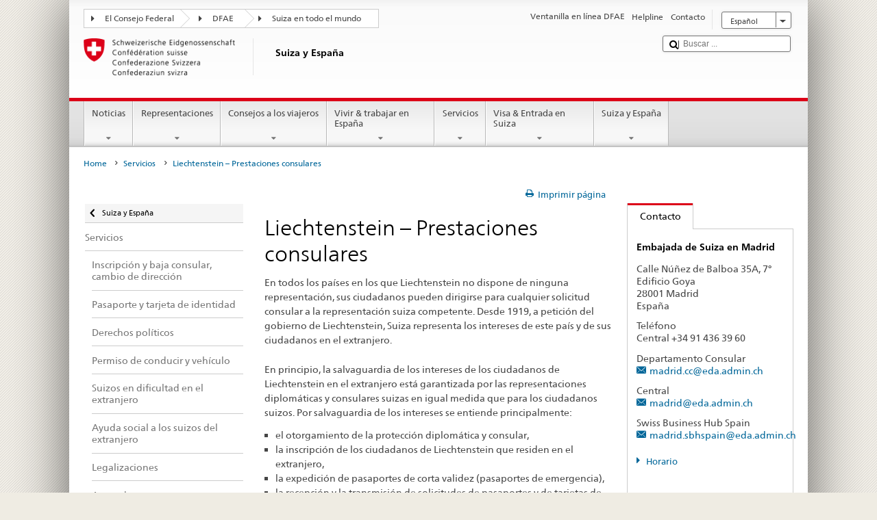

--- FILE ---
content_type: text/html;charset=utf-8
request_url: https://www.eda.admin.ch/countries/spain/es/home/servicios/liechtenstein.html
body_size: 24023
content:


    
    
    <!DOCTYPE html>
    
    
    
    <html lang="es"  >
    
<head>
    


<meta http-equiv="content-type" content="text/html; charset=UTF-8">
<meta http-equiv="X-UA-Compatible" content="IE=edge">
<title>Liechtenstein – Prestaciones consulares</title>
<meta name="viewport" content="width=device-width, initial-scale=1.0">
<meta http-equiv="cleartype" content="on">
<meta name="description" content="">
<meta name="keywords" content="">
<meta name="format-detection" content="telephone=no"/>


<meta property="og:title" content="Liechtenstein – Prestaciones consulares">
<meta property="og:description" content="">

    <meta property="og:image" content="https://www.eda.admin.ch/content/dam/countries/eda-all/images/Sharingbild-Aussenstellen2.jpg">

<meta name="twitter:card" content="summary_large_image"/>
<script type="application/ld+json">
    {
        "@context": "https://schema.org",
        "@type": "WebPage",
        "dateModified": "2024-05-22T14:52:03.859+02:00"
    }
</script>

    


    
    <link rel="stylesheet" href="/etc.clientlibs/eda/base/clientlibs/publish/top.min.ACSHASH9d9e82985c1aba90802e9ecefed2751b.css" type="text/css">
<script src="/etc.clientlibs/eda/base/clientlibs/publish/top.min.ACSHASH659fbe003e1fd027236701d764852866.js"></script>

    
    
    
<link rel="stylesheet" href="/etc.clientlibs/eda/base/clientlibs/publish/newdesign.min.ACSHASH96a8e3f02083f5c9562f1de2e6cf5d4e.css" type="text/css">




                              <script>!function(a){var e="https://s.go-mpulse.net/boomerang/",t="addEventListener";if("False"=="True")a.BOOMR_config=a.BOOMR_config||{},a.BOOMR_config.PageParams=a.BOOMR_config.PageParams||{},a.BOOMR_config.PageParams.pci=!0,e="https://s2.go-mpulse.net/boomerang/";if(window.BOOMR_API_key="T8WB3-VWRBH-QC4WC-APK42-C76EL",function(){function n(e){a.BOOMR_onload=e&&e.timeStamp||(new Date).getTime()}if(!a.BOOMR||!a.BOOMR.version&&!a.BOOMR.snippetExecuted){a.BOOMR=a.BOOMR||{},a.BOOMR.snippetExecuted=!0;var i,_,o,r=document.createElement("iframe");if(a[t])a[t]("load",n,!1);else if(a.attachEvent)a.attachEvent("onload",n);r.src="javascript:void(0)",r.title="",r.role="presentation",(r.frameElement||r).style.cssText="width:0;height:0;border:0;display:none;",o=document.getElementsByTagName("script")[0],o.parentNode.insertBefore(r,o);try{_=r.contentWindow.document}catch(O){i=document.domain,r.src="javascript:var d=document.open();d.domain='"+i+"';void(0);",_=r.contentWindow.document}_.open()._l=function(){var a=this.createElement("script");if(i)this.domain=i;a.id="boomr-if-as",a.src=e+"T8WB3-VWRBH-QC4WC-APK42-C76EL",BOOMR_lstart=(new Date).getTime(),this.body.appendChild(a)},_.write("<bo"+'dy onload="document._l();">'),_.close()}}(),"".length>0)if(a&&"performance"in a&&a.performance&&"function"==typeof a.performance.setResourceTimingBufferSize)a.performance.setResourceTimingBufferSize();!function(){if(BOOMR=a.BOOMR||{},BOOMR.plugins=BOOMR.plugins||{},!BOOMR.plugins.AK){var e=""=="true"?1:0,t="",n="clonzbqxiedrk2lt4dra-f-205ee8b92-clientnsv4-s.akamaihd.net",i="false"=="true"?2:1,_={"ak.v":"39","ak.cp":"1219221","ak.ai":parseInt("395545",10),"ak.ol":"0","ak.cr":14,"ak.ipv":4,"ak.proto":"h2","ak.rid":"167f9331","ak.r":47394,"ak.a2":e,"ak.m":"dscb","ak.n":"essl","ak.bpcip":"18.220.220.0","ak.cport":57956,"ak.gh":"23.33.84.208","ak.quicv":"","ak.tlsv":"tls1.3","ak.0rtt":"","ak.0rtt.ed":"","ak.csrc":"-","ak.acc":"","ak.t":"1769201890","ak.ak":"hOBiQwZUYzCg5VSAfCLimQ==oEHF7Xc1v9n+yQEc73TeJ8LsXjeqDUzWyNCUe2ZPbL6s/6TEUmg+f2aGXo95lbMfLhPw65mdqZmye/hnuICOe95OeipAVqw7RmqrFRgy4WxeHhdSnBiQuVduhH9g6YVfvVNKPE8eLhifF+zbs5Hu8XQz7zQSZgx7mSQa93jg8VTNF4mEAQUNfD5EkFMx9eutwopbkdJAL0/WQpZMcmCqdTqX0NkZlDXXQDA5R7h1r8nfpRNc8fWRDCLF7jyxHqBu5zQXVA1m7MTqEQ9bYvCpLuuzt+IOeVjrCoG7QIEiOaW179kkg0QGG2Uihtxrqi89ah1PrbbBfv/6f94nKN+zN+f2+onxjZ+xVhbjZEw4LFjyvb35eBT9K0UCQq0qIBH13BQEpbPRZAUHmgQ9otgmQ48HJu10M/FZSxokedZSZgk=","ak.pv":"110","ak.dpoabenc":"","ak.tf":i};if(""!==t)_["ak.ruds"]=t;var o={i:!1,av:function(e){var t="http.initiator";if(e&&(!e[t]||"spa_hard"===e[t]))_["ak.feo"]=void 0!==a.aFeoApplied?1:0,BOOMR.addVar(_)},rv:function(){var a=["ak.bpcip","ak.cport","ak.cr","ak.csrc","ak.gh","ak.ipv","ak.m","ak.n","ak.ol","ak.proto","ak.quicv","ak.tlsv","ak.0rtt","ak.0rtt.ed","ak.r","ak.acc","ak.t","ak.tf"];BOOMR.removeVar(a)}};BOOMR.plugins.AK={akVars:_,akDNSPreFetchDomain:n,init:function(){if(!o.i){var a=BOOMR.subscribe;a("before_beacon",o.av,null,null),a("onbeacon",o.rv,null,null),o.i=!0}return this},is_complete:function(){return!0}}}}()}(window);</script></head>
    



<body class="white" lang="es">
<link rel="stylesheet" href="/etc.clientlibs/eda/base/clientlibs/publish/countryentrypageprint.min.ACSHASHa0126a52bbae12e4ecd20a195735ce79.css" type="text/css">

<link rel="stylesheet" href="/etc.clientlibs/eda/base/clientlibs/publish/notyf.min.ACSHASH2d6fa6537d8d89d9d61ec57883b2b6a3.css" type="text/css">
<script src="/etc.clientlibs/eda/base/clientlibs/publish/clientstorage.min.ACSHASH44bc68fa2d879b153dbf6129806c22d9.js"></script>
<script src="/etc.clientlibs/eda/base/clientlibs/publish/notyf.min.ACSHASH0dcc3830313bb72923d27ed6ac6362a5.js"></script>
<script src="/etc.clientlibs/eda/base/clientlibs/publish/shoppingcart.min.ACSHASH7cc0b7eaf7b658003c720914688048b0.js"></script>

<div id="wrapper">
    <div id="container">
        










    
    
        


<header id="pageheader" role="banner" dir="ltr">
    <h1 class="visuallyhidden">Liechtenstein – Prestaciones consulares</h1>

    










    
    



<link rel="stylesheet" href="/etc.clientlibs/eda/base/clientlibs/publish/identityprint.min.ACSHASHea00e448b3c4b114b962c672ca2d6584.css" type="text/css">

<div class="hidden-phone">
    
        
        
            <a href="/countries/spain/es/home.html" id="logo">
                <img src="/etc.clientlibs/eda/base/clientlibs/publish/resources/topimages/logo_ch_print.png"
                     alt="Logo FDFA">

                <h1 class="print-fixed-width">
                        <p>Suiza y España</p>

                </h1>
            </a>
        
    
</div>

        

        


    <nav id="treecrumb" role="navigation" class="hidden-phone">
        <ul class="hnav">
            
            
                
            <li class="first tcicn tc_arrow_default">
                <a href="#"><span data-icon=":"></span>El Consejo Federal</a>
                <ul class="hnav-sub">
                    <li class="hnav-sub__item">
                        <a class="hnav-sub__heading" href="" target="_blank"></a>
                        <ul class="hnav-sub__list">
                            
                                <li class="hnav-sub__list-item">
                                    <a href="http://www.bk.admin.ch/index.html?lang=en" target="_blank"><p>Cancillería Federal Suiza CF</p>
</a>
                                </li>
                            
                                <li class="hnav-sub__list-item">
                                    <a href="http://www.eda.admin.ch/eda/en/home.html" target="_blank"><p>Departamento Federal de Asuntos Exteriores DFAE</p>
</a>
                                </li>
                            
                                <li class="hnav-sub__list-item">
                                    <a href="https://www.edi.admin.ch/edi/en/home.html" target="_blank"><p>Departamento Federal del Interior DFI</p>
</a>
                                </li>
                            
                                <li class="hnav-sub__list-item">
                                    <a href="http://www.ejpd.admin.ch/ejpd/en/home.html" target="_blank"><p>Departamento Federal de Justicia y Policía DFJP</p>
</a>
                                </li>
                            
                                <li class="hnav-sub__list-item">
                                    <a href="http://www.vbs.admin.ch/internet/vbs/en/home.html" target="_blank"><p>Departamento Federal de Defensa, de Protección de la Población y de Deporte DDPD</p>
</a>
                                </li>
                            
                                <li class="hnav-sub__list-item">
                                    <a href="https://www.efd.admin.ch/efd/en/home.html" target="_blank"><p>Departamento Federal de Finanzas DFF</p>
</a>
                                </li>
                            
                                <li class="hnav-sub__list-item">
                                    <a href="https://www.wbf.admin.ch/en/" target="_blank"><p>Departamento Federal de Economía, de Formación y de Investigación DEFI</p>
</a>
                                </li>
                            
                                <li class="hnav-sub__list-item">
                                    <a href="https://www.uvek.admin.ch/uvek/en/home.html" target="_blank"><p>Departamento Federal de Medioambiente, Transportes y Comunicación DMTEC</p>
</a>
                                </li>
                            
                        </ul>
                    </li>
                </ul>
            </li>

                
            
                
                
                

                <li class="tcicn tc_arrow_default">
                    <a href="#"><span data-icon=":"></span>DFAE</a>
                    <ul class="hnav-sub">
                        <li class="hnav-sub__item">
                            <a class="hnav-sub__heading" href="" target="_blank"><strong></strong></a>
                            <ul class="hnav-sub__list">
                                
                                    <li class="hnav-sub__list-item">
                                        <a href="/eda/en/fdfa.html" target="_blank"><p>Política exterior de Suiza</p>
</a>
                                    </li>
                                
                                    <li class="hnav-sub__list-item">
                                        <a href="/content/europa/en/home" target="_blank"><p>La política suiza respecto a Europa </p>
</a>
                                    </li>
                                
                                    <li class="hnav-sub__list-item">
                                        <a href="/deza/en/home.html" target="_blank"><p>Desarrollo y cooperación</p>
</a>
                                    </li>
                                
                                    <li class="hnav-sub__list-item">
                                        <a href="/schweizerbeitrag/en/home.html" target="_blank"><p>Contribución de Suiza a la UE ampliada</p>
</a>
                                    </li>
                                
                            </ul>
                        </li>
                    </ul>
                </li>

                
                
                    <li class="tcicn tc_arrow_last">
                        <a href="#" class="treecrumb_level3_link"><span
                                data-icon=":"></span>Suiza en todo el mundo</a>
                        <ul class="hnav-sub nanoscroller treecrumb_level3_list">
                            <li class="hnav-sub__item">
                                <a class="hnav-sub__heading" href="/countries.html" target="_blank"></a>
                                <ul class="hnav-sub__list">
                                    
                                        <li class="hnav-sub__list-item">
                                            <a class="treecrumb_level3_item" href="/countries/afghanistan/en/home.html" target="_blank"><p>Afganistán</p>
</a>
                                        </li>
                                    
                                        <li class="hnav-sub__list-item">
                                            <a class="treecrumb_level3_item" href="/countries/albania/en/home.html" target="_blank"><p>Albania</p>
</a>
                                        </li>
                                    
                                        <li class="hnav-sub__list-item">
                                            <a class="treecrumb_level3_item" href="/countries/germany/en/home.html" target="_blank"><p>Alemania</p>
</a>
                                        </li>
                                    
                                        <li class="hnav-sub__list-item">
                                            <a class="treecrumb_level3_item" href="/eda/en/fdfa/representations-and-travel-advice/andorra.html" target="_blank"><p>Andorra</p>
</a>
                                        </li>
                                    
                                        <li class="hnav-sub__list-item">
                                            <a class="treecrumb_level3_item" href="/countries/angola/en/home.html" target="_blank"><p>Angola</p>
</a>
                                        </li>
                                    
                                        <li class="hnav-sub__list-item">
                                            <a class="treecrumb_level3_item" href="/eda/en/fdfa/representations-and-travel-advice/antigua-and-barbuda.html" target="_blank"><p>Antigua y Barbuda</p>
</a>
                                        </li>
                                    
                                        <li class="hnav-sub__list-item">
                                            <a class="treecrumb_level3_item" href="/countries/algeria/en/home.html" target="_blank"><p>Argelia</p>
</a>
                                        </li>
                                    
                                        <li class="hnav-sub__list-item">
                                            <a class="treecrumb_level3_item" href="/countries/saudi-arabia/en/home.html" target="_blank"><p>Arabia Saudita</p>
</a>
                                        </li>
                                    
                                        <li class="hnav-sub__list-item">
                                            <a class="treecrumb_level3_item" href="/countries/argentina/en/home.html" target="_blank"><p>Argentina</p>
</a>
                                        </li>
                                    
                                        <li class="hnav-sub__list-item">
                                            <a class="treecrumb_level3_item" href="/countries/armenia/en/home.html" target="_blank"><p>Armenia</p>
</a>
                                        </li>
                                    
                                        <li class="hnav-sub__list-item">
                                            <a class="treecrumb_level3_item" href="/countries/australia/en/home.html" target="_blank"><p>Australia</p>
</a>
                                        </li>
                                    
                                        <li class="hnav-sub__list-item">
                                            <a class="treecrumb_level3_item" href="/countries/austria/en/home.html" target="_blank"><p>Austria</p>
</a>
                                        </li>
                                    
                                        <li class="hnav-sub__list-item">
                                            <a class="treecrumb_level3_item" href="/countries/azerbaijan/en/home.html" target="_blank"><p>Azerbaiyán</p>
</a>
                                        </li>
                                    
                                        <li class="hnav-sub__list-item">
                                            <a class="treecrumb_level3_item" href="/eda/en/fdfa/representations-and-travel-advice/bahamas.html" target="_blank"><p>Bahamas</p>
</a>
                                        </li>
                                    
                                        <li class="hnav-sub__list-item">
                                            <a class="treecrumb_level3_item" href="/eda/en/fdfa/representations-and-travel-advice/bahrain.html" target="_blank"><p>Bahrein</p>
</a>
                                        </li>
                                    
                                        <li class="hnav-sub__list-item">
                                            <a class="treecrumb_level3_item" href="/countries/bangladesh/en/home.html" target="_blank"><p>Bangladesh</p>
</a>
                                        </li>
                                    
                                        <li class="hnav-sub__list-item">
                                            <a class="treecrumb_level3_item" href="/eda/en/fdfa/representations-and-travel-advice/barbados.html" target="_blank"><p>Barbados</p>
</a>
                                        </li>
                                    
                                        <li class="hnav-sub__list-item">
                                            <a class="treecrumb_level3_item" href="/eda/en/fdfa/representations-and-travel-advice/belarus.html" target="_blank"><p>Belarús</p>
</a>
                                        </li>
                                    
                                        <li class="hnav-sub__list-item">
                                            <a class="treecrumb_level3_item" href="/countries/belgium/en/home.html" target="_blank"><p>Bélgica</p>
</a>
                                        </li>
                                    
                                        <li class="hnav-sub__list-item">
                                            <a class="treecrumb_level3_item" href="/eda/en/fdfa/representations-and-travel-advice/belize.html" target="_blank"><p>Belice</p>
</a>
                                        </li>
                                    
                                        <li class="hnav-sub__list-item">
                                            <a class="treecrumb_level3_item" href="/countries/benin/en/home.html" target="_blank"><p>Benin</p>
</a>
                                        </li>
                                    
                                        <li class="hnav-sub__list-item">
                                            <a class="treecrumb_level3_item" href="/eda/en/fdfa/representations-and-travel-advice/bhutan.html" target="_blank"><p>Bhután</p>
</a>
                                        </li>
                                    
                                        <li class="hnav-sub__list-item">
                                            <a class="treecrumb_level3_item" href="/countries/bolivia/en/home.html" target="_blank"><p>Bolivia</p>
</a>
                                        </li>
                                    
                                        <li class="hnav-sub__list-item">
                                            <a class="treecrumb_level3_item" href="/countries/bosnia-and-herzegovina/en/home.html" target="_blank"><p>Bosnia y Herzegovina</p>
</a>
                                        </li>
                                    
                                        <li class="hnav-sub__list-item">
                                            <a class="treecrumb_level3_item" href="/eda/en/fdfa/representations-and-travel-advice/botswana.html" target="_blank"><p>Botswana</p>
</a>
                                        </li>
                                    
                                        <li class="hnav-sub__list-item">
                                            <a class="treecrumb_level3_item" href="/countries/brazil/en/home.html" target="_blank"><p>Brasil</p>
</a>
                                        </li>
                                    
                                        <li class="hnav-sub__list-item">
                                            <a class="treecrumb_level3_item" href="/eda/en/fdfa/representations-and-travel-advice/brunei-darussalam.html" target="_blank"><p>Brunei Darussalam</p>
</a>
                                        </li>
                                    
                                        <li class="hnav-sub__list-item">
                                            <a class="treecrumb_level3_item" href="/countries/bulgaria/en/home.html" target="_blank"><p>Bulgaria</p>
</a>
                                        </li>
                                    
                                        <li class="hnav-sub__list-item">
                                            <a class="treecrumb_level3_item" href="/countries/burkina-faso/en/home.html" target="_blank"><p>Burkina Faso</p>
</a>
                                        </li>
                                    
                                        <li class="hnav-sub__list-item">
                                            <a class="treecrumb_level3_item" href="/countries/burundi/en/home.html" target="_blank"><p>Burundi</p>
</a>
                                        </li>
                                    
                                        <li class="hnav-sub__list-item">
                                            <a class="treecrumb_level3_item" href="/eda/en/fdfa/representations-and-travel-advice/cape-verde.html" target="_blank"><p>Cabo Verde</p>
</a>
                                        </li>
                                    
                                        <li class="hnav-sub__list-item">
                                            <a class="treecrumb_level3_item" href="/countries/cambodia/en/home.html" target="_blank"><p>Camboya</p>
</a>
                                        </li>
                                    
                                        <li class="hnav-sub__list-item">
                                            <a class="treecrumb_level3_item" href="/countries/cameroon/en/home.html" target="_blank"><p>Camerún</p>
</a>
                                        </li>
                                    
                                        <li class="hnav-sub__list-item">
                                            <a class="treecrumb_level3_item" href="/countries/canada/en/home.html" target="_blank"><p>Canadá</p>
</a>
                                        </li>
                                    
                                        <li class="hnav-sub__list-item">
                                            <a class="treecrumb_level3_item" href="/countries/chad/en/home.html" target="_blank"><p>Chad</p>
</a>
                                        </li>
                                    
                                        <li class="hnav-sub__list-item">
                                            <a class="treecrumb_level3_item" href="/countries/czech-republic/en/home.html" target="_blank"><p>República Checa</p>
</a>
                                        </li>
                                    
                                        <li class="hnav-sub__list-item">
                                            <a class="treecrumb_level3_item" href="/countries/chile/en/home.html" target="_blank"><p>Chile</p>
</a>
                                        </li>
                                    
                                        <li class="hnav-sub__list-item">
                                            <a class="treecrumb_level3_item" href="/countries/china/en/home.html" target="_blank"><p>China</p>
</a>
                                        </li>
                                    
                                        <li class="hnav-sub__list-item">
                                            <a class="treecrumb_level3_item" href="/countries/cyprus/en/home.html" target="_blank"><p>Chipre</p>
</a>
                                        </li>
                                    
                                        <li class="hnav-sub__list-item">
                                            <a class="treecrumb_level3_item" href="/eda/en/fdfa/representations-and-travel-advice/central-african-republic.html" target="_blank"><p>República Centroafricana</p>
</a>
                                        </li>
                                    
                                        <li class="hnav-sub__list-item">
                                            <a class="treecrumb_level3_item" href="/countries/colombia/en/home.html" target="_blank"><p>Colombia</p>
</a>
                                        </li>
                                    
                                        <li class="hnav-sub__list-item">
                                            <a class="treecrumb_level3_item" href="/eda/en/fdfa/representations-and-travel-advice/comoros.html" target="_blank"><p>Comoras</p>
</a>
                                        </li>
                                    
                                        <li class="hnav-sub__list-item">
                                            <a class="treecrumb_level3_item" href="/eda/en/fdfa/representations-and-travel-advice/republic-congo.html" target="_blank"><p>Congo (Brazzaville)</p>
</a>
                                        </li>
                                    
                                        <li class="hnav-sub__list-item">
                                            <a class="treecrumb_level3_item" href="/countries/democratic-republic-congo/en/home.html" target="_blank"><p>Congo (Kinshasa)</p>
</a>
                                        </li>
                                    
                                        <li class="hnav-sub__list-item">
                                            <a class="treecrumb_level3_item" href="/eda/en/fdfa/representations-and-travel-advice/cook-islands.html" target="_blank"><p>Islas Cook</p>
</a>
                                        </li>
                                    
                                        <li class="hnav-sub__list-item">
                                            <a class="treecrumb_level3_item" href="/countries/korea-republic/en/home.html" target="_blank"><p>Corea del Sur</p>
</a>
                                        </li>
                                    
                                        <li class="hnav-sub__list-item">
                                            <a class="treecrumb_level3_item" href="/countries/korea-democratic-people-s-republic/en/home.html" target="_blank"><p>Corea del Norte</p>
</a>
                                        </li>
                                    
                                        <li class="hnav-sub__list-item">
                                            <a class="treecrumb_level3_item" href="/countries/costa-rica/en/home.html" target="_blank"><p>Costa Rica</p>
</a>
                                        </li>
                                    
                                        <li class="hnav-sub__list-item">
                                            <a class="treecrumb_level3_item" href="/countries/ivory-coast/en/home.html" target="_blank"><p>Côte d'Ivoire</p>
</a>
                                        </li>
                                    
                                        <li class="hnav-sub__list-item">
                                            <a class="treecrumb_level3_item" href="/countries/croatia/en/home.html" target="_blank"><p>Croacia</p>
</a>
                                        </li>
                                    
                                        <li class="hnav-sub__list-item">
                                            <a class="treecrumb_level3_item" href="/countries/cuba/en/home.html" target="_blank"><p>Cuba</p>
</a>
                                        </li>
                                    
                                        <li class="hnav-sub__list-item">
                                            <a class="treecrumb_level3_item" href="/countries/denmark/en/home.html" target="_blank"><p>Dinamarca</p>
</a>
                                        </li>
                                    
                                        <li class="hnav-sub__list-item">
                                            <a class="treecrumb_level3_item" href="/eda/en/fdfa/representations-and-travel-advice/djibouti.html" target="_blank"><p>Djibouti</p>
</a>
                                        </li>
                                    
                                        <li class="hnav-sub__list-item">
                                            <a class="treecrumb_level3_item" href="/eda/en/fdfa/representations-and-travel-advice/dominica.html" target="_blank"><p>Dominica</p>
</a>
                                        </li>
                                    
                                        <li class="hnav-sub__list-item">
                                            <a class="treecrumb_level3_item" href="/countries/dominican-republic/en/home.html" target="_blank"><p>República Dominicana</p>
</a>
                                        </li>
                                    
                                        <li class="hnav-sub__list-item">
                                            <a class="treecrumb_level3_item" href="/countries/ecuador/en/home.html" target="_blank"><p>Ecuador</p>
</a>
                                        </li>
                                    
                                        <li class="hnav-sub__list-item">
                                            <a class="treecrumb_level3_item" href="/countries/egypt/en/home.html" target="_blank"><p>Egipto</p>
</a>
                                        </li>
                                    
                                        <li class="hnav-sub__list-item">
                                            <a class="treecrumb_level3_item" href="/eda/en/fdfa/representations-and-travel-advice/salvador.html" target="_blank"><p>El Salvador</p>
</a>
                                        </li>
                                    
                                        <li class="hnav-sub__list-item">
                                            <a class="treecrumb_level3_item" href="/countries/united-arab-emirates/en/home.html" target="_blank"><p>Emiratos Árabes Unidos</p>
</a>
                                        </li>
                                    
                                        <li class="hnav-sub__list-item">
                                            <a class="treecrumb_level3_item" href="/eda/en/fdfa/representations-and-travel-advice/eritrea.html" target="_blank"><p>Eritrea</p>
</a>
                                        </li>
                                    
                                        <li class="hnav-sub__list-item">
                                            <a class="treecrumb_level3_item" href="/countries/slovakia/en/home.html" target="_blank"><p>Eslovaquia</p>
</a>
                                        </li>
                                    
                                        <li class="hnav-sub__list-item">
                                            <a class="treecrumb_level3_item" href="/countries/slovenia/en/home.html" target="_blank"><p>Eslovenia</p>
</a>
                                        </li>
                                    
                                        <li class="hnav-sub__list-item">
                                            <a class="treecrumb_level3_item" href="/countries/spain/en/home.html" target="_blank"><p>España</p>
</a>
                                        </li>
                                    
                                        <li class="hnav-sub__list-item">
                                            <a class="treecrumb_level3_item" href="/countries/usa/en/home.html" target="_blank"><p>Estados Unidos de América</p>
</a>
                                        </li>
                                    
                                        <li class="hnav-sub__list-item">
                                            <a class="treecrumb_level3_item" href="/countries/estonia/en/home.html" target="_blank"><p>Estonia</p>
</a>
                                        </li>
                                    
                                        <li class="hnav-sub__list-item">
                                            <a class="treecrumb_level3_item" href="/eda/en/fdfa/representations-and-travel-advice/eswatini.html" target="_blank">Eswatini</a>
                                        </li>
                                    
                                        <li class="hnav-sub__list-item">
                                            <a class="treecrumb_level3_item" href="/countries/ethiopia/en/home.html" target="_blank"><p>Etiopía</p>
</a>
                                        </li>
                                    
                                        <li class="hnav-sub__list-item">
                                            <a class="treecrumb_level3_item" href="/countries/philippines/en/home.html" target="_blank"><p>Filipinas</p>
</a>
                                        </li>
                                    
                                        <li class="hnav-sub__list-item">
                                            <a class="treecrumb_level3_item" href="/countries/finland/en/home.html" target="_blank"><p>Finlandia</p>
</a>
                                        </li>
                                    
                                        <li class="hnav-sub__list-item">
                                            <a class="treecrumb_level3_item" href="/eda/en/fdfa/representations-and-travel-advice/fiji.html" target="_blank"><p>Fiyi</p>
</a>
                                        </li>
                                    
                                        <li class="hnav-sub__list-item">
                                            <a class="treecrumb_level3_item" href="/countries/france/en/home.html" target="_blank"><p>Francia</p>
</a>
                                        </li>
                                    
                                        <li class="hnav-sub__list-item">
                                            <a class="treecrumb_level3_item" href="/eda/en/fdfa/representations-and-travel-advice/gabon.html" target="_blank"><p>Gabón</p>
</a>
                                        </li>
                                    
                                        <li class="hnav-sub__list-item">
                                            <a class="treecrumb_level3_item" href="/eda/en/fdfa/representations-and-travel-advice/gambia.html" target="_blank"><p>Gambia</p>
</a>
                                        </li>
                                    
                                        <li class="hnav-sub__list-item">
                                            <a class="treecrumb_level3_item" href="/countries/georgia/en/home.html" target="_blank"><p>Georgia</p>
</a>
                                        </li>
                                    
                                        <li class="hnav-sub__list-item">
                                            <a class="treecrumb_level3_item" href="/countries/ghana/en/home.html" target="_blank"><p>Ghana</p>
</a>
                                        </li>
                                    
                                        <li class="hnav-sub__list-item">
                                            <a class="treecrumb_level3_item" href="/eda/en/fdfa/representations-and-travel-advice/grenada.html" target="_blank"><p>Granada</p>
</a>
                                        </li>
                                    
                                        <li class="hnav-sub__list-item">
                                            <a class="treecrumb_level3_item" href="/countries/greece/en/home.html" target="_blank"><p>Grecia</p>
</a>
                                        </li>
                                    
                                        <li class="hnav-sub__list-item">
                                            <a class="treecrumb_level3_item" href="/countries/guatemala/en/home.html" target="_blank"><p>Guatemala</p>
</a>
                                        </li>
                                    
                                        <li class="hnav-sub__list-item">
                                            <a class="treecrumb_level3_item" href="/eda/en/fdfa/representations-and-travel-advice/guinea.html" target="_blank"><p>Guinea</p>
</a>
                                        </li>
                                    
                                        <li class="hnav-sub__list-item">
                                            <a class="treecrumb_level3_item" href="/eda/en/fdfa/representations-and-travel-advice/guinea-bissau.html" target="_blank"><p>Guinea-Bissau</p>
</a>
                                        </li>
                                    
                                        <li class="hnav-sub__list-item">
                                            <a class="treecrumb_level3_item" href="/eda/en/fdfa/representations-and-travel-advice/equatorial-guinea.html" target="_blank"><p>Guinea Ecuatorial</p>
</a>
                                        </li>
                                    
                                        <li class="hnav-sub__list-item">
                                            <a class="treecrumb_level3_item" href="/eda/en/fdfa/representations-and-travel-advice/guyana.html" target="_blank"><p>Guyana</p>
</a>
                                        </li>
                                    
                                        <li class="hnav-sub__list-item">
                                            <a class="treecrumb_level3_item" href="/countries/haiti/en/home.html" target="_blank"><p>Haití</p>
</a>
                                        </li>
                                    
                                        <li class="hnav-sub__list-item">
                                            <a class="treecrumb_level3_item" href="/eda/en/fdfa/representations-and-travel-advice/honduras.html" target="_blank"><p>Honduras</p>
</a>
                                        </li>
                                    
                                        <li class="hnav-sub__list-item">
                                            <a class="treecrumb_level3_item" href="/countries/hungary/en/home.html" target="_blank"><p>Hungría</p>
</a>
                                        </li>
                                    
                                        <li class="hnav-sub__list-item">
                                            <a class="treecrumb_level3_item" href="/countries/india/en/home.html" target="_blank"><p>India</p>
</a>
                                        </li>
                                    
                                        <li class="hnav-sub__list-item">
                                            <a class="treecrumb_level3_item" href="/countries/indonesia/en/home.html" target="_blank"><p>Indonesia</p>
</a>
                                        </li>
                                    
                                        <li class="hnav-sub__list-item">
                                            <a class="treecrumb_level3_item" href="/countries/iran/en/home.html" target="_blank"><p>Irán</p>
</a>
                                        </li>
                                    
                                        <li class="hnav-sub__list-item">
                                            <a class="treecrumb_level3_item" href="/countries/iraq/en/home.html" target="_blank"><p>Iraq</p>
</a>
                                        </li>
                                    
                                        <li class="hnav-sub__list-item">
                                            <a class="treecrumb_level3_item" href="/countries/ireland/en/home.html" target="_blank"><p>Irlanda</p>
</a>
                                        </li>
                                    
                                        <li class="hnav-sub__list-item">
                                            <a class="treecrumb_level3_item" href="/eda/en/fdfa/representations-and-travel-advice/iceland.html" target="_blank"><p>Islandia</p>
</a>
                                        </li>
                                    
                                        <li class="hnav-sub__list-item">
                                            <a class="treecrumb_level3_item" href="/countries/israel/en/home.html" target="_blank"><p>Israel</p>
</a>
                                        </li>
                                    
                                        <li class="hnav-sub__list-item">
                                            <a class="treecrumb_level3_item" href="/countries/italy/en/home.html" target="_blank"><p>Italia</p>
</a>
                                        </li>
                                    
                                        <li class="hnav-sub__list-item">
                                            <a class="treecrumb_level3_item" href="/eda/en/fdfa/representations-and-travel-advice/jamaica.html" target="_blank"><p>Jamaica</p>
</a>
                                        </li>
                                    
                                        <li class="hnav-sub__list-item">
                                            <a class="treecrumb_level3_item" href="/countries/japan/en/home.html" target="_blank"><p>Japón</p>
</a>
                                        </li>
                                    
                                        <li class="hnav-sub__list-item">
                                            <a class="treecrumb_level3_item" href="/countries/jordan/en/home.html" target="_blank"><p>Jordania</p>
</a>
                                        </li>
                                    
                                        <li class="hnav-sub__list-item">
                                            <a class="treecrumb_level3_item" href="/countries/kazakhstan/en/home.html" target="_blank"><p>Kazajstán</p>
</a>
                                        </li>
                                    
                                        <li class="hnav-sub__list-item">
                                            <a class="treecrumb_level3_item" href="/countries/kenia/en/home.html" target="_blank"><p>Kenya</p>
</a>
                                        </li>
                                    
                                        <li class="hnav-sub__list-item">
                                            <a class="treecrumb_level3_item" href="/countries/kyrgyzstan/en/home.html" target="_blank"><p>Kirguistán</p>
</a>
                                        </li>
                                    
                                        <li class="hnav-sub__list-item">
                                            <a class="treecrumb_level3_item" href="/eda/en/fdfa/representations-and-travel-advice/kiribati.html" target="_blank"><p>Kiribati</p>
</a>
                                        </li>
                                    
                                        <li class="hnav-sub__list-item">
                                            <a class="treecrumb_level3_item" href="/countries/kosovo/en/home.html" target="_blank"><p>Kosovo</p>
</a>
                                        </li>
                                    
                                        <li class="hnav-sub__list-item">
                                            <a class="treecrumb_level3_item" href="/countries/kuwait/en/home.html" target="_blank"><p>Kuwait</p>
</a>
                                        </li>
                                    
                                        <li class="hnav-sub__list-item">
                                            <a class="treecrumb_level3_item" href="/countries/laos/en/home.html" target="_blank"><p>Laos</p>
</a>
                                        </li>
                                    
                                        <li class="hnav-sub__list-item">
                                            <a class="treecrumb_level3_item" href="/eda/en/fdfa/representations-and-travel-advice/lesotho.html" target="_blank"><p>Lesotho</p>
</a>
                                        </li>
                                    
                                        <li class="hnav-sub__list-item">
                                            <a class="treecrumb_level3_item" href="/countries/latvia/en/home.html" target="_blank"><p>Letonia</p>
</a>
                                        </li>
                                    
                                        <li class="hnav-sub__list-item">
                                            <a class="treecrumb_level3_item" href="/countries/lebanon/en/home.html" target="_blank"><p>Líbano</p>
</a>
                                        </li>
                                    
                                        <li class="hnav-sub__list-item">
                                            <a class="treecrumb_level3_item" href="/eda/en/fdfa/representations-and-travel-advice/liberia.html" target="_blank"><p>Liberia</p>
</a>
                                        </li>
                                    
                                        <li class="hnav-sub__list-item">
                                            <a class="treecrumb_level3_item" href="/countries/libya/en/home.html" target="_blank"><p>Libia</p>
</a>
                                        </li>
                                    
                                        <li class="hnav-sub__list-item">
                                            <a class="treecrumb_level3_item" href="/eda/en/fdfa/representations-and-travel-advice/liechtenstein.html" target="_blank"><p>Liechtenstein</p>
</a>
                                        </li>
                                    
                                        <li class="hnav-sub__list-item">
                                            <a class="treecrumb_level3_item" href="/countries/lithuania/en/home.html" target="_blank"><p>Lituania</p>
</a>
                                        </li>
                                    
                                        <li class="hnav-sub__list-item">
                                            <a class="treecrumb_level3_item" href="/countries/luxembourg/en/home.html" target="_blank"><p>Luxemburgo</p>
</a>
                                        </li>
                                    
                                        <li class="hnav-sub__list-item">
                                            <a class="treecrumb_level3_item" href="/countries/north-macedonia/en/home.html" target="_blank"><p>Macedonia del Norte</p>
</a>
                                        </li>
                                    
                                        <li class="hnav-sub__list-item">
                                            <a class="treecrumb_level3_item" href="/countries/madagascar/en/home.html" target="_blank"><p>Madagascar</p>
</a>
                                        </li>
                                    
                                        <li class="hnav-sub__list-item">
                                            <a class="treecrumb_level3_item" href="/countries/malaysia/en/home.html" target="_blank"><p>Malasia</p>
</a>
                                        </li>
                                    
                                        <li class="hnav-sub__list-item">
                                            <a class="treecrumb_level3_item" href="/countries/malawi/en/home.html" target="_blank"><p>Malawi</p>
</a>
                                        </li>
                                    
                                        <li class="hnav-sub__list-item">
                                            <a class="treecrumb_level3_item" href="/eda/en/fdfa/representations-and-travel-advice/maledives.html" target="_blank"><p>Maldivas</p>
</a>
                                        </li>
                                    
                                        <li class="hnav-sub__list-item">
                                            <a class="treecrumb_level3_item" href="/countries/mali/en/home.html" target="_blank"><p>Malí</p>
</a>
                                        </li>
                                    
                                        <li class="hnav-sub__list-item">
                                            <a class="treecrumb_level3_item" href="/countries/malta/en/home.html" target="_blank"><p>Malta</p>
</a>
                                        </li>
                                    
                                        <li class="hnav-sub__list-item">
                                            <a class="treecrumb_level3_item" href="/countries/morocco/en/home.html" target="_blank"><p>Marruecos</p>
</a>
                                        </li>
                                    
                                        <li class="hnav-sub__list-item">
                                            <a class="treecrumb_level3_item" href="/eda/en/fdfa/representations-and-travel-advice/marshall-islands.html" target="_blank"><p>Islas Marshall</p>
</a>
                                        </li>
                                    
                                        <li class="hnav-sub__list-item">
                                            <a class="treecrumb_level3_item" href="/eda/en/fdfa/representations-and-travel-advice/mauritius.html" target="_blank"><p>Mauricio</p>
</a>
                                        </li>
                                    
                                        <li class="hnav-sub__list-item">
                                            <a class="treecrumb_level3_item" href="/eda/en/fdfa/representations-and-travel-advice/mauritania.html" target="_blank"><p>Mauritania</p>
</a>
                                        </li>
                                    
                                        <li class="hnav-sub__list-item">
                                            <a class="treecrumb_level3_item" href="/countries/mexico/en/home.html" target="_blank"><p>México</p>
</a>
                                        </li>
                                    
                                        <li class="hnav-sub__list-item">
                                            <a class="treecrumb_level3_item" href="/content/eda/en/home/laender-reise-information/micronesia" target="_blank"><p>Micronesia</p>
</a>
                                        </li>
                                    
                                        <li class="hnav-sub__list-item">
                                            <a class="treecrumb_level3_item" href="/countries/moldova/en/home.html" target="_blank"><p>Moldovia</p>
</a>
                                        </li>
                                    
                                        <li class="hnav-sub__list-item">
                                            <a class="treecrumb_level3_item" href="/eda/en/fdfa/representations-and-travel-advice/monaco.html" target="_blank"><p>Mónaco</p>
</a>
                                        </li>
                                    
                                        <li class="hnav-sub__list-item">
                                            <a class="treecrumb_level3_item" href="/countries/mongolia/en/home.html" target="_blank"><p>Mongolia</p>
</a>
                                        </li>
                                    
                                        <li class="hnav-sub__list-item">
                                            <a class="treecrumb_level3_item" href="/eda/en/fdfa/representations-and-travel-advice/montenegro.html" target="_blank"><p>Montenegro</p>
</a>
                                        </li>
                                    
                                        <li class="hnav-sub__list-item">
                                            <a class="treecrumb_level3_item" href="/countries/mozambique/en/home.html" target="_blank"><p>Mozambique</p>
</a>
                                        </li>
                                    
                                        <li class="hnav-sub__list-item">
                                            <a class="treecrumb_level3_item" href="/countries/myanmar/en/home.html" target="_blank"><p>Myanmar</p>
</a>
                                        </li>
                                    
                                        <li class="hnav-sub__list-item">
                                            <a class="treecrumb_level3_item" href="/eda/en/fdfa/representations-and-travel-advice/namibia.html" target="_blank"><p>Namibia</p>
</a>
                                        </li>
                                    
                                        <li class="hnav-sub__list-item">
                                            <a class="treecrumb_level3_item" href="/eda/en/fdfa/representations-and-travel-advice/nauru.html" target="_blank"><p>Nauru</p>
</a>
                                        </li>
                                    
                                        <li class="hnav-sub__list-item">
                                            <a class="treecrumb_level3_item" href="/countries/nepal/en/home.html" target="_blank"><p>Nepal</p>
</a>
                                        </li>
                                    
                                        <li class="hnav-sub__list-item">
                                            <a class="treecrumb_level3_item" href="/eda/en/fdfa/representations-and-travel-advice/nicaragua.html" target="_blank"><p>Nicaragua</p>
</a>
                                        </li>
                                    
                                        <li class="hnav-sub__list-item">
                                            <a class="treecrumb_level3_item" href="/countries/niger/en/home.html" target="_blank"><p>Niger</p>
</a>
                                        </li>
                                    
                                        <li class="hnav-sub__list-item">
                                            <a class="treecrumb_level3_item" href="/countries/nigeria/en/home.html" target="_blank"><p>Nigeria</p>
</a>
                                        </li>
                                    
                                        <li class="hnav-sub__list-item">
                                            <a class="treecrumb_level3_item" href="/countries/norway/en/home.html" target="_blank"><p>Noruega</p>
</a>
                                        </li>
                                    
                                        <li class="hnav-sub__list-item">
                                            <a class="treecrumb_level3_item" href="/countries/new-zealand/en/home.html" target="_blank"><p>Nueva Zelandia</p>
</a>
                                        </li>
                                    
                                        <li class="hnav-sub__list-item">
                                            <a class="treecrumb_level3_item" href="/eda/en/fdfa/representations-and-travel-advice/oman.html" target="_blank"><p>Omán</p>
</a>
                                        </li>
                                    
                                        <li class="hnav-sub__list-item">
                                            <a class="treecrumb_level3_item" href="/countries/netherlands/en/home.html" target="_blank"><p>Países Bajos</p>
</a>
                                        </li>
                                    
                                        <li class="hnav-sub__list-item">
                                            <a class="treecrumb_level3_item" href="/countries/pakistan/en/home.html" target="_blank"><p>Pakistán</p>
</a>
                                        </li>
                                    
                                        <li class="hnav-sub__list-item">
                                            <a class="treecrumb_level3_item" href="/eda/en/fdfa/representations-and-travel-advice/palau.html" target="_blank"><p>Palau</p>
</a>
                                        </li>
                                    
                                        <li class="hnav-sub__list-item">
                                            <a class="treecrumb_level3_item" href="/eda/en/fdfa/representations-and-travel-advice/panama.html" target="_blank"><p>Panamá</p>
</a>
                                        </li>
                                    
                                        <li class="hnav-sub__list-item">
                                            <a class="treecrumb_level3_item" href="/eda/en/fdfa/representations-and-travel-advice/papua-new-guinea.html" target="_blank"><p>Papua Nueva Guinea</p>
</a>
                                        </li>
                                    
                                        <li class="hnav-sub__list-item">
                                            <a class="treecrumb_level3_item" href="/countries/paraguay/en/home.html" target="_blank"><p>Paraguay</p>
</a>
                                        </li>
                                    
                                        <li class="hnav-sub__list-item">
                                            <a class="treecrumb_level3_item" href="/countries/peru/en/home.html" target="_blank"><p>Perú</p>
</a>
                                        </li>
                                    
                                        <li class="hnav-sub__list-item">
                                            <a class="treecrumb_level3_item" href="/countries/poland/en/home.html" target="_blank"><p>Polonia</p>
</a>
                                        </li>
                                    
                                        <li class="hnav-sub__list-item">
                                            <a class="treecrumb_level3_item" href="/countries/portugal/en/home.html" target="_blank"><p>Portugal</p>
</a>
                                        </li>
                                    
                                        <li class="hnav-sub__list-item">
                                            <a class="treecrumb_level3_item" href="/countries/qatar/en/home.html" target="_blank"><p>Qatar</p>
</a>
                                        </li>
                                    
                                        <li class="hnav-sub__list-item">
                                            <a class="treecrumb_level3_item" href="/countries/united-kingdom/en/home.html" target="_blank"><p>Reino Unido</p>
</a>
                                        </li>
                                    
                                        <li class="hnav-sub__list-item">
                                            <a class="treecrumb_level3_item" href="/countries/romania/en/home.html" target="_blank"><p>Rumania</p>
</a>
                                        </li>
                                    
                                        <li class="hnav-sub__list-item">
                                            <a class="treecrumb_level3_item" href="/countries/russia/en/home.html" target="_blank"><p>Russia</p>
</a>
                                        </li>
                                    
                                        <li class="hnav-sub__list-item">
                                            <a class="treecrumb_level3_item" href="/countries/rwanda/en/home.html" target="_blank"><p>Rwanda</p>
</a>
                                        </li>
                                    
                                        <li class="hnav-sub__list-item">
                                            <a class="treecrumb_level3_item" href="/eda/en/fdfa/representations-and-travel-advice/st-kitts-and-nevis.html" target="_blank"><p>Saint Kitts y Nevis</p>
</a>
                                        </li>
                                    
                                        <li class="hnav-sub__list-item">
                                            <a class="treecrumb_level3_item" href="/eda/en/fdfa/representations-and-travel-advice/solomon-islands.html" target="_blank"><p>Islas Salomón</p>
</a>
                                        </li>
                                    
                                        <li class="hnav-sub__list-item">
                                            <a class="treecrumb_level3_item" href="/eda/en/fdfa/representations-and-travel-advice/samoa.html" target="_blank"><p>Samoa</p>
</a>
                                        </li>
                                    
                                        <li class="hnav-sub__list-item">
                                            <a class="treecrumb_level3_item" href="/eda/en/fdfa/representations-and-travel-advice/san-marino.html" target="_blank"><p>San Marino</p>
</a>
                                        </li>
                                    
                                        <li class="hnav-sub__list-item">
                                            <a class="treecrumb_level3_item" href="/eda/en/fdfa/representations-and-travel-advice/st-vincent-and-the-grenadine.html" target="_blank"><p>San Vicente y las Granadinas</p>
</a>
                                        </li>
                                    
                                        <li class="hnav-sub__list-item">
                                            <a class="treecrumb_level3_item" href="/eda/en/fdfa/representations-and-travel-advice/st-lucia.html" target="_blank"><p>Santa Lucía</p>
</a>
                                        </li>
                                    
                                        <li class="hnav-sub__list-item">
                                            <a class="treecrumb_level3_item" href="/countries/holy-see/en/home.html" target="_blank"><p>Vaticano</p>
</a>
                                        </li>
                                    
                                        <li class="hnav-sub__list-item">
                                            <a class="treecrumb_level3_item" href="/eda/en/fdfa/representations-and-travel-advice/sao-tome-and-principe.html" target="_blank"><p>Santo Tomé y Príncipe</p>
</a>
                                        </li>
                                    
                                        <li class="hnav-sub__list-item">
                                            <a class="treecrumb_level3_item" href="/countries/senegal/en/home.html" target="_blank"><p>Senegal</p>
</a>
                                        </li>
                                    
                                        <li class="hnav-sub__list-item">
                                            <a class="treecrumb_level3_item" href="/countries/serbia/en/home.html" target="_blank"><p>Serbia</p>
</a>
                                        </li>
                                    
                                        <li class="hnav-sub__list-item">
                                            <a class="treecrumb_level3_item" href="/eda/en/fdfa/representations-and-travel-advice/seychelles.html" target="_blank"><p>Seychelles</p>
</a>
                                        </li>
                                    
                                        <li class="hnav-sub__list-item">
                                            <a class="treecrumb_level3_item" href="/eda/en/fdfa/representations-and-travel-advice/sierra-leone.html" target="_blank"><p>Sierra Leona</p>
</a>
                                        </li>
                                    
                                        <li class="hnav-sub__list-item">
                                            <a class="treecrumb_level3_item" href="/countries/singapore/en/home.html" target="_blank"><p>Singapur</p>
</a>
                                        </li>
                                    
                                        <li class="hnav-sub__list-item">
                                            <a class="treecrumb_level3_item" href="/countries/syria/en/home.html" target="_blank"><p>Siria</p>
</a>
                                        </li>
                                    
                                        <li class="hnav-sub__list-item">
                                            <a class="treecrumb_level3_item" href="/countries/somalia/en/home.html" target="_blank"><p>Somalia</p>
</a>
                                        </li>
                                    
                                        <li class="hnav-sub__list-item">
                                            <a class="treecrumb_level3_item" href="/countries/sri-lanka/en/home.html" target="_blank"><p>Sri Lanka</p>
</a>
                                        </li>
                                    
                                        <li class="hnav-sub__list-item">
                                            <a class="treecrumb_level3_item" href="/countries/south-africa/en/home.html" target="_blank"><p>Sudáfrica</p>
</a>
                                        </li>
                                    
                                        <li class="hnav-sub__list-item">
                                            <a class="treecrumb_level3_item" href="/countries/sudan/en/home.html" target="_blank"><p>Sudán</p>
</a>
                                        </li>
                                    
                                        <li class="hnav-sub__list-item">
                                            <a class="treecrumb_level3_item" href="/countries/south-sudan/en/home.html" target="_blank"><p>Sudán del Sur</p>
</a>
                                        </li>
                                    
                                        <li class="hnav-sub__list-item">
                                            <a class="treecrumb_level3_item" href="/countries/sweden/en/home.html" target="_blank"><p>Suecia</p>
</a>
                                        </li>
                                    
                                        <li class="hnav-sub__list-item">
                                            <a class="treecrumb_level3_item" href="/eda/en/fdfa/representations-and-travel-advice/suriname.html" target="_blank"><p>Suriname</p>
</a>
                                        </li>
                                    
                                        <li class="hnav-sub__list-item">
                                            <a class="treecrumb_level3_item" href="/countries/thailand/en/home.html" target="_blank"><p>Tailandia</p>
</a>
                                        </li>
                                    
                                        <li class="hnav-sub__list-item">
                                            <a class="treecrumb_level3_item" href="/countries/tanzania/en/home.html" target="_blank"><p>Tanzania</p>
</a>
                                        </li>
                                    
                                        <li class="hnav-sub__list-item">
                                            <a class="treecrumb_level3_item" href="/countries/tajikistan/en/home.html" target="_blank"><p>Tayikistán</p>
</a>
                                        </li>
                                    
                                        <li class="hnav-sub__list-item">
                                            <a class="treecrumb_level3_item" href="/countries/occupied-palestinian-territory/en/home.html" target="_blank"><p>Territorio Palestino Ocupado</p>
</a>
                                        </li>
                                    
                                        <li class="hnav-sub__list-item">
                                            <a class="treecrumb_level3_item" href="/eda/en/fdfa/representations-and-travel-advice/east-timor.html" target="_blank"><p>Timor-Leste</p>
</a>
                                        </li>
                                    
                                        <li class="hnav-sub__list-item">
                                            <a class="treecrumb_level3_item" href="/eda/en/fdfa/representations-and-travel-advice/togo.html" target="_blank"><p>Togo</p>
</a>
                                        </li>
                                    
                                        <li class="hnav-sub__list-item">
                                            <a class="treecrumb_level3_item" href="/eda/en/fdfa/representations-and-travel-advice/tonga.html" target="_blank"><p>Tonga</p>
</a>
                                        </li>
                                    
                                        <li class="hnav-sub__list-item">
                                            <a class="treecrumb_level3_item" href="/eda/en/fdfa/representations-and-travel-advice/trinidad-and-tobago.html" target="_blank"><p>Trinidad y Tabago</p>
</a>
                                        </li>
                                    
                                        <li class="hnav-sub__list-item">
                                            <a class="treecrumb_level3_item" href="/countries/tunisia/en/home.html" target="_blank"><p>Túnez</p>
</a>
                                        </li>
                                    
                                        <li class="hnav-sub__list-item">
                                            <a class="treecrumb_level3_item" href="/eda/en/fdfa/representations-and-travel-advice/turkmenistan.html" target="_blank"><p>Turkmenistán</p>
</a>
                                        </li>
                                    
                                        <li class="hnav-sub__list-item">
                                            <a class="treecrumb_level3_item" href="/countries/turkey/en/home.html" target="_blank">Turquía</a>
                                        </li>
                                    
                                        <li class="hnav-sub__list-item">
                                            <a class="treecrumb_level3_item" href="/eda/en/fdfa/representations-and-travel-advice/tuvalu.html" target="_blank"><p>Tuvalu</p>
</a>
                                        </li>
                                    
                                        <li class="hnav-sub__list-item">
                                            <a class="treecrumb_level3_item" href="/countries/ukraine/en/home.html" target="_blank"><p>Ucrania</p>
</a>
                                        </li>
                                    
                                        <li class="hnav-sub__list-item">
                                            <a class="treecrumb_level3_item" href="/eda/en/fdfa/representations-and-travel-advice/uganda.html" target="_blank"><p>Uganda</p>
</a>
                                        </li>
                                    
                                        <li class="hnav-sub__list-item">
                                            <a class="treecrumb_level3_item" href="/countries/uruguay/en/home.html" target="_blank"><p>Uruguay</p>
</a>
                                        </li>
                                    
                                        <li class="hnav-sub__list-item">
                                            <a class="treecrumb_level3_item" href="/countries/uzbekistan/en/home.html" target="_blank"><p>Uzbekistán</p>
</a>
                                        </li>
                                    
                                        <li class="hnav-sub__list-item">
                                            <a class="treecrumb_level3_item" href="/eda/en/fdfa/representations-and-travel-advice/vanuatu.html" target="_blank"><p>Vanuatu</p>
</a>
                                        </li>
                                    
                                        <li class="hnav-sub__list-item">
                                            <a class="treecrumb_level3_item" href="/countries/venezuela/en/home.html" target="_blank"><p>Venezuela</p>
</a>
                                        </li>
                                    
                                        <li class="hnav-sub__list-item">
                                            <a class="treecrumb_level3_item" href="/countries/vietnam/en/home.html" target="_blank"><p>Viet Nam</p>
</a>
                                        </li>
                                    
                                        <li class="hnav-sub__list-item">
                                            <a class="treecrumb_level3_item" href="/countries/yemen/en/home.html" target="_blank"><p>Yemen</p>
</a>
                                        </li>
                                    
                                        <li class="hnav-sub__list-item">
                                            <a class="treecrumb_level3_item" href="/countries/zambia/en/home.html" target="_blank"><p>Zambia</p>
</a>
                                        </li>
                                    
                                        <li class="hnav-sub__list-item">
                                            <a class="treecrumb_level3_item" href="/countries/zimbabwe/en/home.html" target="_blank"><p>Zimbabwe</p>
</a>
                                        </li>
                                    
                                </ul>
                            </li>
                        </ul>
                    </li>
                 
             
        </ul>
    </nav>


    <nav id="metanav" role="navigation">
        <h2 class="visuallyhidden">Sprachwahl</h2>
        


<link rel="stylesheet" href="/etc.clientlibs/eda/base/clientlibs/publish/languagenav.min.ACSHASH48d305edc903008833078cf9184be91e.css" type="text/css">


    
    
        <ul id="langnav" class="hnav clearfix selectedLanguage">
            <li class="drop-nav">
                <a href="#" class="outerShadow dropbox"> <span class="shadowMask"> <span
                        class="text">Español</span> <span
                        class="frmicn icn_select_dropdown"></span> </span> </a>
                <ul class="selectOptions">
                    
                        
                            <li><a href="/countries/spain/de/home/dienstleistungen/liechtenstein.html">Deutsch</a>
                            </li>
                        
                    
                        
                            <li><a href="/countries/spain/it/home/servizi/liechtenstein.html">Italiano</a>
                            </li>
                        
                    
                        
                            <li><a href="/countries/spain/fr/home/services/liechtenstein.html">Français</a>
                            </li>
                        
                    
                        
                            <li><a href="/countries/spain/en/home/services/liechtenstein.html">English</a>
                            </li>
                        
                    
                        
                    
                </ul>
            </li>
        </ul>
    


    
    <ul id="langnav__mobile" class="hnav clearfix selectedLanguage nav">
        
            
                
                
                    <li><a href="/countries/spain/de/home/dienstleistungen/liechtenstein.html">DE</a></li>
                
            
        
            
                
                
                    <li><a href="/countries/spain/it/home/servizi/liechtenstein.html">IT</a></li>
                
            
        
            
                
                
                    <li><a href="/countries/spain/fr/home/services/liechtenstein.html">FR</a></li>
                
            
        
            
                
                
                    <li><a href="/countries/spain/en/home/services/liechtenstein.html">EN</a></li>
                
            
        
            
                
                    <li class="langnav__mobile--active"><a href="/countries/spain/es/home/servicios/liechtenstein.html">ES</a></li>
                
                
            
        
    </ul>


        <h2 class="visuallyhidden">Service-Navigation</h2>
        

<ul id="servicenav" class="hnav">
    
        <li>
            <a href="/countries/spain/es/home/servicios/online-schalter.html">
                <div>Ventanilla en línea DFAE</div>
            </a>
        </li>
    
        <li>
            <a href="/countries/spain/es/home/representaciones/kontakt.html">
                <div><p>Helpline</p>
</div>
            </a>
        </li>
    
        <li>
            <a href="/countries/spain/es/home/representaciones/contacts-overview.html">
                <div><p>Contacto</p>
</div>
            </a>
        </li>
    
</ul>
    </nav>

    










    
    



<div id="sitesearch" role="search">
            
                
                <div class="search">


<div class="hidden-phone-portrait hidden-phone">
    <form action="/content/countries/spain/es/home/suche.html" name="search" id="search" method="get" accept-charset="UTF-8"
          enctype="text/plain">
        <input type="hidden" name="_charset_" value="utf-8"/>
        <input type="submit" value="Submit">
        <input type="reset" value="Reset" style="display: none;">
        
        <input id="query" class="outerShadow" type="text" name="searchquery" value="" 
               placeholder="Buscar ...">
    </form>
</div>
</div>

                
            
        </div>
        <div class="themes-flyout themesflyout">



</div>

    

<h2 class="hidden">eda.base.components.templates.base.accessKeys</h2>
<ul class="hidden" id="accessKeys">
    
</ul>

</header>

    







    
    




    <div class="top">

<link rel="stylesheet" href="/etc.clientlibs/eda/base/clientlibs/publish/columncontrol.min.ACSHASH5ac317f09a66a1dc86bc795c15c62965.css" type="text/css">





<nav id="mainnav" class="clearfix headsep" role="navigation">
    <h2 class="visuallyhidden">eda.base.components.navigation.top.navigation</h2>

    <div class="visible-phone">
        <div class="hnav-fixed">
            <div class="tr">
                <div class="td">
                    <a href="/countries/spain/es/home.html"> <span class="tr"> <span class="td icon_swiss"> <img
                            src="/etc.clientlibs/eda/base/clientlibs/publish/resources/build/assets/swiss.svg"/> </span> <span class="td">
                        <h1 class="small"><strong><p>Suiza y España</p>
</strong></h1>
                            </span> </span>
                    </a>
                </div>
                <div class="td toggle">
                    <a href="#" id="togglenav"> <span class="front"> <span class="fonticon"
                                                                           data-icon="m"></span> <span
                            class="visuallyhidden">eda.base.components.navigation.top.menu</span> </span>
                        <span class="back"> <span class="icon-x"></span> <span
                                class="visuallyhidden">Cerrar </span> </span>
                    </a>
                </div>
                <div class="td toggle">
                    <a href="#" id="togglesearch"> <span class="front">  <span class="fonticon"
                                                                               data-icon="S"></span>  <span
                            class="visuallyhidden">eda.base.components.navigation.top.search</span> </span> <span
                            class="back"> <span
                            class="icon-x"></span> <span class="visuallyhidden">Cerrar </span> </span> </a>
                </div>
            </div>
        </div>
    </div>

    
    <noscript>
        <ul class="hnav hidden-phone">
            
                

                    
                    

                    
                    
                        <li>
                            <a href="/countries/spain/es/home/noticias.html">Noticias <span data-icon=","></span></a>
                        </li>
                    
                
                <style type="text/css">
                    #JSInjected {
                        display: none;
                    }
                </style>
            
                

                    
                    

                    
                    
                        <li>
                            <a href="/countries/spain/es/home/representaciones.html">Representaciones <span data-icon=","></span></a>
                        </li>
                    
                
                <style type="text/css">
                    #JSInjected {
                        display: none;
                    }
                </style>
            
                

                    
                    

                    
                    
                        <li>
                            <a href="/countries/spain/es/home/reisehinweise.html">Consejos a los viajeros <span data-icon=","></span></a>
                        </li>
                    
                
                <style type="text/css">
                    #JSInjected {
                        display: none;
                    }
                </style>
            
                

                    
                    

                    
                    
                        <li>
                            <a href="/countries/spain/es/home/vivir-en.html">Vivir &amp; trabajar en España <span data-icon=","></span></a>
                        </li>
                    
                
                <style type="text/css">
                    #JSInjected {
                        display: none;
                    }
                </style>
            
                

                    
                    

                    
                    
                        <li>
                            <a href="/countries/spain/es/home/servicios.html">Servicios <span data-icon=","></span></a>
                        </li>
                    
                
                <style type="text/css">
                    #JSInjected {
                        display: none;
                    }
                </style>
            
                

                    
                    

                    
                    
                        <li>
                            <a href="/countries/spain/es/home/visa-entrada-en-suiza.html">Visa &amp; Entrada en Suiza <span data-icon=","></span></a>
                        </li>
                    
                
                <style type="text/css">
                    #JSInjected {
                        display: none;
                    }
                </style>
            
                

                    
                    

                    
                    
                        <li>
                            <a href="/countries/spain/es/home/suiza-y.html">Suiza y España <span data-icon=","></span></a>
                        </li>
                    
                
                <style type="text/css">
                    #JSInjected {
                        display: none;
                    }
                </style>
            

        </ul>
    </noscript>

    
    <ul class="hnav hidden-phone nav" id="JSInjected">

        

            
                
                
                    <li><a href="#"> Noticias<span data-icon=","></span></a>

                        <div class="flyout" style="display: block;position: absolute;top: auto;">

                            <!-- top -->
                            <div class="flyout_top jsinjected">
                                <a href="#" class="nav_close fonticon">Cerrar <span
                                        data-icon="x"></span></a>
                            </div>

                            
                            <!-- multiple ref components aren't allowed on single page -->
                            <!-- exception (ex. in overview page: column control cmp & flyout) -->
                            
                            <div class="ym-grid column-control-grid includedCC">
                                <div class="ym-gbox flyoutBlock">
                                    <div class="columncontrol">







<div class="row">

    <div class="ym-grid column-control-grid">

        
            
            

            
            

            
            

            
            

            
            

            
            

            
            
                <div class="ym-g33 ym-gl">
                    <div class="ym-gbox columnBlock">
                        <div class="parsys">




    
    
    <div class="teaseroverview">
<link rel="stylesheet" href="/etc.clientlibs/eda/base/clientlibs/publish/teaseroverviewprint.min.ACSHASH0c0008ff2b87ede08f7018aebcd58358.css" type="text/css">





    
        <div class="flyout_item teaseroverview-print">
            <h3><a href="/countries/spain/es/home/noticias/calendario-de-eventos.html">Calendario de eventos</a></h3>
            <p>
                    Eventos con participación suiza en España
            </p>
        </div>
    
    

</div>


    
    
    <div class="ghost">

</div>


    
    
    <div class="ghost">

</div>


    
    
    <div class="teaseroverview">





    
        <div class="flyout_item teaseroverview-print">
            <h3><a href="/countries/spain/es/home/noticias/newsletter.html">Boletín informativo</a></h3>
            <p>
                    La embajada suiza orienta con el newsletter sobre cultura, ciencia y política
            </p>
        </div>
    
    

</div>


</div>

                    </div>
                </div>
                <div class="ym-g33 ym-gl">
                    <div class="ym-gbox columnBlock">
                        <div class="parsys">




    
    
    <div class="ghost">

</div>


    
    
    <div class="ghost">

</div>


    
    
    <div class="teaseroverview">





    
        <div class="flyout_item teaseroverview-print">
            <h3><a href="/countries/spain/es/home/noticias/puestos-vacantes.html">Puestos vacantes</a></h3>
            <p>
                    Convocatoria local de vacantes y condiciones de admisión de las prácticas
            </p>
        </div>
    
    

</div>


</div>

                    </div>
                </div>
                <div class="ym-g33 ym-gl">
                    <div class="ym-gbox columnBlock">
                        <div class="parsys">




    
    
    <div class="ghost">

</div>


    
    
    <div class="teaseroverview">





    
        <div class="flyout_item teaseroverview-print">
            <h3><a href="/countries/spain/es/home/noticias/dias-festivos.html">Días festivos</a></h3>
            <p>
                    Las Representaciones suizas están cerradas
            </p>
        </div>
    
    

</div>


</div>

                    </div>
                </div>
            

            
            

            
        
    </div>
</div>
<div class="parsys">




</div>


</div>

                                </div>
                            </div>
                            

                            <!-- bottom -->
                            <div class="flyout_bottom jsinjected"><a href="#" class="nav_close">Cerrar <span
                                    class="arwicn icn_arrow_nav_up"></span></a></div>

                        </div>
                    </li>
                
            

        

            
                
                
                    <li><a href="#"> Representaciones<span data-icon=","></span></a>

                        <div class="flyout" style="display: block;position: absolute;top: auto;">

                            <!-- top -->
                            <div class="flyout_top jsinjected">
                                <a href="#" class="nav_close fonticon">Cerrar <span
                                        data-icon="x"></span></a>
                            </div>

                            
                            <!-- multiple ref components aren't allowed on single page -->
                            <!-- exception (ex. in overview page: column control cmp & flyout) -->
                            
                            <div class="ym-grid column-control-grid includedCC">
                                <div class="ym-gbox flyoutBlock">
                                    <div class="columncontrol">







<div class="row">

    <div class="ym-grid column-control-grid">

        
            
            

            
            
                <div class="ym-g50 ym-gl">
                    <div class="ym-gbox columnBlock ">
                        <div class="parsys">




    
    
    <div class="ghost">

</div>


    
    
    <div class="teaseroverview">





    
        <div class="flyout_item teaseroverview-print">
            <h3><a href="/countries/spain/es/home/representaciones/embajada-de-suiza-madrid.html">Embajada de Suiza en España</a></h3>
            <p>
                    Responsable de los servicios consulares y de los asuntos de visado para las personas que residen en: Andalucía, Asturias, Canarias, Cantabria, Castilla y León, Castilla-La Mancha, Ceuta, Extremadura, Galicia, La Rioja,  Madrid, Melilla, Navarra y País Vasco
            </p>
        </div>
    
    

</div>


</div>

                    </div>
                </div>
                <div class="ym-g50 ym-gl">
                    <div class="ym-gbox columnBlock">
                        <div class="parsys">




    
    
    <div class="teaseroverview">





    
        <div class="flyout_item teaseroverview-print">
            <h3><a href="/countries/spain/es/home/representaciones/embajada-de-suiza-madrid/consulado-general-barcelona.html">Consulado General de Suiza en Barcelona</a></h3>
            <p>
                    El Consulado General de Suiza es competente para los servicios consulares y asuntos de visados para las personas residentes en: Aragón, Cataluña, Comunitat Valenciana, Illes Balears, Región de Murcia, Principat d&#39;Andorra
            </p>
        </div>
    
    

</div>


    
    
    <div class="teaseroverview">





    
        <div class="flyout_item teaseroverview-print">
            <h3><a href="/countries/spain/es/home/representaciones/embajada-de-suiza-madrid/swiss-business-hub-spain.html">Swiss Business Hub Spain</a></h3>
            <p>
                    Como representación local de Switzerland Global Enterprise, los Swiss Business Hubs fomentan el desarrollo económico sostenible 
            </p>
        </div>
    
    

</div>


    
    
    <div class="ghost">

</div>


    
    
    <div class="ghost">

</div>


    
    
    <div class="ghost">

</div>


    
    
    <div class="teaseroverview">





    
        <div class="flyout_item teaseroverview-print">
            <h3><a href="/countries/spain/es/home/representaciones/embajada-de-suiza-madrid/consulados-honorarios.html">Representaciones honorarias</a></h3>
            <p>
                    apoyan a las Representaciones suizas en el área de la salvaguarda de intereses y en aquellas ocasiones en que un ciudadano suizo o una ciudadana suiza se encuentre en una situación de  emergencia. En este caso, se debe contactar siempre con la representación consular competente (Embajada o Consulado General).
            </p>
        </div>
    
    

</div>


</div>

                    </div>
                </div>
            

            
            

            
            

            
            

            
            

            
            

            
            

            
        
    </div>
</div>
<div class="parsys">




</div>


</div>

                                </div>
                            </div>
                            

                            <!-- bottom -->
                            <div class="flyout_bottom jsinjected"><a href="#" class="nav_close">Cerrar <span
                                    class="arwicn icn_arrow_nav_up"></span></a></div>

                        </div>
                    </li>
                
            

        

            
                
                
                    <li><a href="#"> Consejos a los viajeros<span data-icon=","></span></a>

                        <div class="flyout" style="display: block;position: absolute;top: auto;">

                            <!-- top -->
                            <div class="flyout_top jsinjected">
                                <a href="#" class="nav_close fonticon">Cerrar <span
                                        data-icon="x"></span></a>
                            </div>

                            
                            <!-- multiple ref components aren't allowed on single page -->
                            <!-- exception (ex. in overview page: column control cmp & flyout) -->
                            
                            <div class="ym-grid column-control-grid includedCC">
                                <div class="ym-gbox flyoutBlock">
                                    <div class="columncontrol">







<div class="row">

    <div class="ym-grid column-control-grid">

        
            
            

            
            

            
            

            
            

            
            

            
            

            
            
                <div class="ym-g33 ym-gl">
                    <div class="ym-gbox columnBlock">
                        <div class="parsys">




    
    
    <div class="teaseroverview">





    
        <div class="flyout_item teaseroverview-print">
            <h3><a href="/countries/spain/es/home/reisehinweise/vor-ort.html">Consejos a los viajeros</a></h3>
            <p>
                    Situación actual de la seguridad en el país
            </p>
        </div>
    
    

</div>


    
    
    <div class="teaseroverview">





    
        <div class="flyout_item teaseroverview-print">
            <h3><a href="/countries/spain/es/home/reisehinweise/kurz-erklaert.html">Consejos a los viajeros en breve</a></h3>
            <p>
                    Qué contenido tienen y cómo son actualizados
            </p>
        </div>
    
    

</div>


    
    
    <div class="teaseroverview">





    
        <div class="flyout_item teaseroverview-print">
            <h3><a href="/countries/spain/es/home/reisehinweise/tipps-vor-der-reise.html">Consejos antes del viaje</a></h3>
            <p>
                    Información sobre la preparación
            </p>
        </div>
    
    

</div>


    
    
    <div class="teaseroverview">





    
        <div class="flyout_item teaseroverview-print">
            <h3><a href="/countries/spain/es/home/reisehinweise/visum-einreise.html">Documentos de viaje, visado y entrada</a></h3>
            <p>
                    Procedimiento de solicitud de visado y disposiciones vigentes en Suiza
            </p>
        </div>
    
    

</div>


    
    
    <div class="teaseroverview">





    
        <div class="flyout_item teaseroverview-print">
            <h3><a href="/countries/spain/es/home/reisehinweise/tipps-waehrend-der-reise.html">Consejos durante el viaje</a></h3>
            <p>
                    Reglas de base para la estancia en el extranjero
            </p>
        </div>
    
    

</div>


</div>

                    </div>
                </div>
                <div class="ym-g33 ym-gl">
                    <div class="ym-gbox columnBlock">
                        <div class="parsys">




    
    
    <div class="teaseroverview">





    
        <div class="flyout_item teaseroverview-print">
            <h3><a href="/countries/spain/es/home/reisehinweise/faq.html">Preguntas frecuentes</a></h3>
            <p>
                    Consejos e información para los viajeros
            </p>
        </div>
    
    

</div>


    
    
    <div class="teaseroverview">





    
        <div class="flyout_item teaseroverview-print">
            <h3><a href="/countries/spain/es/home/reisehinweise/terrorismus-entfuehrung.html">Terrorismo y secuestros</a></h3>
            <p>
                    Cómo  reducir los riesgos
            </p>
        </div>
    
    

</div>


    
    
    <div class="teaseroverview">





    
        <div class="flyout_item teaseroverview-print">
            <h3><a href="/countries/spain/es/home/reisehinweise/erdbeben.html">Terremoto</a></h3>
            <p>
                    ¿Qué se debe hacer en caso de un terremoto en el extranjero?
            </p>
        </div>
    
    

</div>


    
    
    <div class="teaseroverview">





    
        <div class="flyout_item teaseroverview-print">
            <h3><a href="/countries/spain/es/home/reisehinweise/radioaktivitaet.html">Radioactividad</a></h3>
            <p>
                    Medidas de protección en caso de eventos con elevada radioactividad
            </p>
        </div>
    
    

</div>


</div>

                    </div>
                </div>
                <div class="ym-g33 ym-gl">
                    <div class="ym-gbox columnBlock">
                        <div class="parsys">




    
    
    <div class="teaseroverview">





    
        <div class="flyout_item teaseroverview-print">
            <h3><a href="/countries/spain/es/home/reisehinweise/hilfe-im-ausland.html">Ayuda en el extranjero</a></h3>
            <p>
                    Protección consular por parte de la representación suiza sobre el terreno
            </p>
        </div>
    
    

</div>


    
    
    <div class="teaseroverview">





    
        <div class="flyout_item teaseroverview-print">
            <h3><a href="/countries/spain/es/home/reisehinweise/links.html">Enlaces de viaje</a></h3>
            <p>
                    Información adicional sobre viajes al extranjero
            </p>
        </div>
    
    

</div>


    
    
    <div class="teaseroverview">





    
        <div class="flyout_item teaseroverview-print">
            <h3><a href="/countries/spain/es/home/reisehinweise/rhreg.html">Suscríbase y reciba nuestras recomendaciones de viaje por correo electrónico</a></h3>
            <p>
                    Manténgase al corriente y reciba gratuitamente por correo electrónico información sobre las actualizaciones referentes a las recomendaciones de viaje del DFAE
            </p>
        </div>
    
    

</div>


    
    
    <div class="teaseroverview">





    
        <div class="flyout_item teaseroverview-print">
            <h3><a href="/countries/spain/es/home/reisehinweise/travel-admin-app.html">Aplicación «Travel Admin»</a></h3>
            <p>
                    Información y apoyo en cada momento y en cada lugar del mundo – Viaje sin preocupaciones con la aplicación del DFAE en su equipaje.
            </p>
        </div>
    
    

</div>


    
    
    <div class="textimage">

<link rel="stylesheet" href="/etc.clientlibs/eda/base/clientlibs/publish/textimage.min.ACSHASH319c642244d7dfbd34985b022979d675.css" type="text/css">





    
        
        
            
                <article id="eda62b91b" class="clearfix infobox article-print">
            
            
        

        
            <h2>
                    Focus
            </h2>
        
        
        
            <p><p><a target="_blank" href="/eda/it/dfae/rappresentanze-e-consigli-di-viaggio/fokus/focus1.html">Piratería marítima</a><br>
</p>
<p><a target="_blank" href="/eda/it/dfae/rappresentanze-e-consigli-di-viaggio/fokus/focus2.html">Riesgo de secuestros en el Sáhara y el Sahel</a></p>
</p>
        
        </article>
        
    
    

</div>


</div>

                    </div>
                </div>
            

            
            

            
        
    </div>
</div>
<div class="parsys">




</div>


</div>

                                </div>
                            </div>
                            

                            <!-- bottom -->
                            <div class="flyout_bottom jsinjected"><a href="#" class="nav_close">Cerrar <span
                                    class="arwicn icn_arrow_nav_up"></span></a></div>

                        </div>
                    </li>
                
            

        

            
                
                
                    <li><a href="#"> Vivir &amp; trabajar en España<span data-icon=","></span></a>

                        <div class="flyout" style="display: block;position: absolute;top: auto;">

                            <!-- top -->
                            <div class="flyout_top jsinjected">
                                <a href="#" class="nav_close fonticon">Cerrar <span
                                        data-icon="x"></span></a>
                            </div>

                            
                            <!-- multiple ref components aren't allowed on single page -->
                            <!-- exception (ex. in overview page: column control cmp & flyout) -->
                            
                                
                            
                            <div class="ym-grid column-control-grid includedCC">
                                <div class="ym-gbox flyoutBlock">
                                    <div class="columncontrol">







<div class="row">

    <div class="ym-grid column-control-grid">

        
            
            

            
            

            
            

            
            

            
            

            
            

            
            
                <div class="ym-g33 ym-gl">
                    <div class="ym-gbox columnBlock">
                        <div class="parsys">




    
    
    <div class="teaseroverview">





    
        <div class="flyout_item teaseroverview-print">
            <h3><a href="/countries/spain/es/home/vivir-en/auswandern-.html">Emigrar</a></h3>
            <p>
                    Planificación y preparación de su emigración.
            </p>
        </div>
    
    

</div>


    
    
    <div class="teaseroverview">





    
        <div class="flyout_item teaseroverview-print">
            <h3><a href="/countries/spain/es/home/vivir-en/ruhestand-im-ausland.html">Jubilación en el extranjero</a></h3>
            <p>
                    Infórmese a fondo sobre todo lo que implica una jubilación en el extranjero y los trámites que conlleva.
            </p>
        </div>
    
    

</div>


    
    
    <div class="teaseroverview">





    
        <div class="flyout_item teaseroverview-print">
            <h3><a href="/countries/spain/es/home/vivir-en/rechte-und-pflichten-der-schweizer-personen-im-ausland.html">Derechos y obligaciones de las suizas y los suizos en el extranjero</a></h3>
            <p>
                    ¿Cuáles son los derechos y las obligaciones de las suizas y los suizos que viven o viajan al extranjero?
            </p>
        </div>
    
    

</div>


    
    
    <div class="teaseroverview">





    
    
        
    

</div>


</div>

                    </div>
                </div>
                <div class="ym-g33 ym-gl">
                    <div class="ym-gbox columnBlock">
                        <div class="parsys">




    
    
    <div class="teaseroverview">





    
        <div class="flyout_item teaseroverview-print">
            <h3><a href="/countries/spain/es/home/vivir-en/temporaerer-auslandaufenthalt.html">Estancia temporal en el extranjero</a></h3>
            <p>
                    Preparación de su estancia temporal en el extranjero, como un viaje al extranjero o una formación profesional y lingüística en el extranjero.
            </p>
        </div>
    
    

</div>


    
    
    <div class="teaseroverview">





    
        <div class="flyout_item teaseroverview-print">
            <h3><a href="/countries/spain/es/home/vivir-en/rueckwandern.html">Regreso a Suiza</a></h3>
            <p>
                    Baja del registro en el extranjero y obligación de registrarse en Suiza a su regreso.
            </p>
        </div>
    
    

</div>


    
    
    <div class="teaseroverview">





    
        <div class="flyout_item teaseroverview-print">
            <h3><a href="/countries/spain/es/home/vivir-en/vertretungen-in-ch.html">Representaciones en Suiza</a></h3>
            <p>
                    Consulados, embajadas y direcciones de contacto en Suiza
            </p>
        </div>
    
    

</div>


</div>

                    </div>
                </div>
                <div class="ym-g33 ym-gl">
                    <div class="ym-gbox columnBlock">
                        <div class="parsys">




    
    
    <div class="teaseroverview">





    
        <div class="flyout_item teaseroverview-print">
            <h3><a href="/countries/spain/es/home/vivir-en/arbeiten-im-ausland.html">Trabajar en el extranjero</a></h3>
            <p>
                    Oportunidades, búsqueda de empleo y condiciones generales para su trabajo en el extranjero.
            </p>
        </div>
    
    

</div>


    
    
    <div class="teaseroverview">





    
        <div class="flyout_item teaseroverview-print">
            <h3><a href="/countries/spain/es/home/vivir-en/suizos-del-extranjero.html">Suizos del extranjero</a></h3>
            <p>
                    Cuántos suizos residen en el país y a qué se dedican
            </p>
        </div>
    
    

</div>


    
    
    <div class="teaseroverview">





    
        <div class="flyout_item teaseroverview-print">
            <h3><a href="/countries/spain/es/home/vivir-en/asociaciones.html">Asociaciones</a></h3>
            <p>
                    Intercambie impresiones con otros suizos del extranjero
            </p>
        </div>
    
    

</div>


    
    
    <div class="reference parbase">





<div style="display:inline;" class="cq-dd-paragraph"><div class="textimage_7c textimage">






    
        
        
            
                <article id="eda2eaeea" class="clearfix infobox article-print">
            
            
        

        
        
            <figure class="margin-right-25 float-left span1
            
                shadowedFigure
            
            ">
                
                    
                    <a href="https://www.eda.admin.ch/eda/it/dfae/vivere-all-estero/auslandaufenthalt/auswandern/laenderinformationen/eu-efta.html" target="_blank" title="Texto oculto" class="fonticon">
                        
                    
                        
                        
                            <img src="/content/dam/eda/img/Flaggen/eu-efta-flagge.jpg/jcr:content/renditions/cq5dam.thumbnail.78.117.png"
                                 alt=" "
                                    
                                        class="shadowed"
                                    
                                    />
                        
                    

                            
                        
                    </a>
                
                    
            </figure>
        
        
            <p><p><b><a href="https://www.eda.admin.ch/eda/it/dfae/vivere-all-estero/auslandaufenthalt/auswandern/laenderinformationen/eu-efta.html" target="_blank" title="Texto oculto" class="fonticon">EU/EFTA country dossier<span data-icon="l"></span></a></b></p>
<p>Comprehensive information on living and working&nbsp;in an EU/EFTA member state<br>
</p>
</p>
        
        </article>
        
    
    

</div>
</div>


</div>


</div>

                    </div>
                </div>
            

            
            

            
        
    </div>
</div>
<div class="parsys">




</div>


</div>

                                </div>
                            </div>
                            

                            <!-- bottom -->
                            <div class="flyout_bottom jsinjected"><a href="#" class="nav_close">Cerrar <span
                                    class="arwicn icn_arrow_nav_up"></span></a></div>

                        </div>
                    </li>
                
            

        

            
                
                
                    <li><a href="#"> Servicios<span data-icon=","></span></a>

                        <div class="flyout" style="display: block;position: absolute;top: auto;">

                            <!-- top -->
                            <div class="flyout_top jsinjected">
                                <a href="#" class="nav_close fonticon">Cerrar <span
                                        data-icon="x"></span></a>
                            </div>

                            
                            <!-- multiple ref components aren't allowed on single page -->
                            <!-- exception (ex. in overview page: column control cmp & flyout) -->
                            
                            <div class="ym-grid column-control-grid includedCC">
                                <div class="ym-gbox flyoutBlock">
                                    <div class="columncontrol">







<div class="row">

    <div class="ym-grid column-control-grid">

        
            
            

            
            
                <div class="ym-g50 ym-gl">
                    <div class="ym-gbox columnBlock ">
                        <div class="parsys">




    
    
    <div class="textimage">






    
        
        
            
            
                <article id="eda19aa43" class="clearfix article-print">
            
        

        
        
        
            <p><h3>Servicios</h3>
<p>Si desea comunicar su llegada o partida, solicitar su tarjeta de identidad o pasaporte, si ha cambiado de domicilio o desea solicitar la ciudadanía, por favor diríjase a la representación suiza competente. La información de contacto de la oficina del exterior suiza competente se indica en la correspondiente página.</p>
<p>Los Suizos en una situación de emergencia en el extranjero, también pueden pedir asesoramiento y ayuda en la representación suiza.</p>
</p>
        
        </article>
        
    
    

</div>


    
    
    <div class="columncontrol">







<div class="row">

    <div class="ym-grid column-control-grid">

        
            
            
                <div class="ym-g100 ym-gl">
                    <div class="ym-gbox columnBlock">
                        <div class="parsys">




    
    
    <div class="textimage">






    
        
        
            
                <article id="eda6300c2" class="clearfix infobox article-print">
            
            
        

        
        
            <figure class="margin-right-25 float-left span2
            
            ">
                
                    
                    <a href="/countries/spain/es/home/servicios/swiss-revue.html">
                        
                    
                        
                        
                            <img src="/content/dam/countries/eda-all/images/Swissrevue_white_ES.jpg/jcr:content/renditions/cq5dam.thumbnail.180.113.png"
                                 alt=""
                                    
                                    />
                        
                    

                            
                        
                    </a>
                
                    
            </figure>
        
        
            <p><p>La revista destinada a los suizos en el extranjero se publica seis veces por año. Contiene informaciones sobre la actualidad de Suiza, sobre actividades de asociaciones suizas en el extranjero, así como sobre preguntas administrativas.</p>
</p>
        
        </article>
        
    
    

</div>


</div>

                    </div>
                </div>
            

            
            

            
            

            
            

            
            

            
            

            
            

            
            

            
        
    </div>
</div>
<div class="parsys">




</div>


</div>


</div>

                    </div>
                </div>
                <div class="ym-g50 ym-gl">
                    <div class="ym-gbox columnBlock">
                        <div class="parsys">




    
    
    <div class="footerdropdownnavigation">





    
        <div class="clearfix">
            <article class="span6 span9-tablet no-margin">
                <h3>Los servicios del DFAE en el extranjero</h3>
                <p>
                        Elige su servicio!
                </p>
                <form class="form">
                    <fieldset class="fileds">
                        <div class="field clearfix">
                            <select class="select eda_select" name="officeselect"
                                    onchange="window.open(this.value.toString(), '_self')">
                                <option value="default">Seleccionar</option>
                                
                                    <option label="Anuncio de llegada y de salida, cambio de dirección" value="/content/countries/spain/es/home/dienstleistungen/immatrikulation-adressaenderung.html">
                                            Anuncio de llegada y de salida, cambio de dirección
                                    </option>
                                
                                    <option label="Atestados y certificados" value="/content/countries/spain/es/home/dienstleistungen/bestaetigung-bescheinigung.html">
                                            Atestados y certificados
                                    </option>
                                
                                    <option label="Ayuda de urgencia (Suizos en desamparo)" value="/content/countries/spain/es/home/dienstleistungen/sozialhilfe-fuer-schweizer-im-ausland.html">
                                            Ayuda de urgencia (Suizos en desamparo)
                                    </option>
                                
                                    <option label="Becas" value="/content/countries/spain/es/home/dienstleistungen/stipendien.html">
                                            Becas
                                    </option>
                                
                                    <option label="Búsqueda genealógica" value="/content/countries/spain/es/home/dienstleistungen/ahnenforschung.html">
                                            Búsqueda genealógica
                                    </option>
                                
                                    <option label="Certificado de antecedentes penales" value="/content/countries/spain/es/home/dienstleistungen/strafregisterauszug.html">
                                            Certificado de antecedentes penales
                                    </option>
                                
                                    <option label="Derechos políticos (derecho de voto)" value="/content/countries/spain/es/home/dienstleistungen/politische-rechte.html">
                                            Derechos políticos (derecho de voto)
                                    </option>
                                
                                    <option label="Enlaces" value="/content/countries/spain/es/home/dienstleistungen/nuetzliche-links.html">
                                            Enlaces
                                    </option>
                                
                                    <option label="Estado civil (matrimonio, nacimiento, defunción, etc.)" value="/content/countries/spain/es/home/dienstleistungen/zivstand.html">
                                            Estado civil (matrimonio, nacimiento, defunción, etc.)
                                    </option>
                                
                                    <option label="Legalizaciones" value="/content/countries/spain/es/home/dienstleistungen/beglaubigung.html">
                                            Legalizaciones
                                    </option>
                                
                                    <option label="Liechtenstein – Prestaciones consulares" value="/content/countries/spain/es/home/dienstleistungen/liechtenstein.html">
                                            Liechtenstein – Prestaciones consulares
                                    </option>
                                
                                    <option label="Militar (obligaciones)" value="/content/countries/spain/es/home/dienstleistungen/militaerpflicht.html">
                                            Militar (obligaciones)
                                    </option>
                                
                                    <option label="Nacionalidad" value="/content/countries/spain/es/home/dienstleistungen/buergerrecht-.html">
                                            Nacionalidad
                                    </option>
                                
                                    <option label="Objetos perdidos" value="/content/countries/spain/es/home/dienstleistungen/fundgegenstaende.html">
                                            Objetos perdidos
                                    </option>
                                
                                    <option label="Pasaporte y tarjeta de identidad" value="/content/countries/spain/es/home/dienstleistungen/pass-id.html">
                                            Pasaporte y tarjeta de identidad
                                    </option>
                                
                                    <option label="Permiso de conducir y vehículo" value="/content/countries/spain/es/home/dienstleistungen/fuehrerausweis-fahrzeug.html">
                                            Permiso de conducir y vehículo
                                    </option>
                                
                                    <option label="Promoción comercial para empresas" value="/content/countries/spain/es/home/dienstleistungen/handelsfoerderung-unternehmen.html">
                                            Promoción comercial para empresas
                                    </option>
                                
                                    <option label="Revista Suiza" value="/content/countries/spain/es/home/dienstleistungen/swiss-revue.html">
                                            Revista Suiza
                                    </option>
                                
                                    <option label="Seguros sociales" value="/content/countries/spain/es/home/dienstleistungen/sozialversicherung.html">
                                            Seguros sociales
                                    </option>
                                
                                    <option label="Suizos en dificultad en el extranjero" value="/content/countries/spain/es/home/dienstleistungen/schweizer-in-not.html">
                                            Suizos en dificultad en el extranjero
                                    </option>
                                
                                    <option label="SwissInTouch: la aplicación para los suizos residentes en el extranjero" value="/content/countries/spain/es/home/dienstleistungen/app-swissintouch.html">
                                            SwissInTouch: la aplicación para los suizos residentes en el extranjero
                                    </option>
                                
                                    <option label="Viajes en el extranjero (inscripción sobre Travel Admin)" value="/content/countries/spain/es/home/dienstleistungen/itineris.html">
                                            Viajes en el extranjero (inscripción sobre Travel Admin)
                                    </option>
                                
                            </select>
                        </div>
                    </fieldset>
                </form>
            </article>
        </div>
    
    


</div>


    
    
    <div class="columncontrol">







<div class="row">

    <div class="ym-grid column-control-grid">

        
            
            
                <div class="ym-g100 ym-gl">
                    <div class="ym-gbox columnBlock">
                        <div class="parsys">




    
    
    <div class="textimage">






    
        
        
            
                <article id="eda333fc5" class="clearfix infobox article-print">
            
            
        

        
        
            <figure class="margin-right-25 float-left span2
            
            ">
                
                    
                    <a href="/countries/spain/es/home/servicios/online-schalter.html">
                        
                    
                        
                        
                            <img src="/content/dam/eda/img/Logos/Online-Schalter-Visual_web.jpg/jcr:content/renditions/cq5dam.thumbnail.180.113.png"
                                 alt="Ventanilla en línea"
                                    
                                    />
                        
                    

                            
                        
                    </a>
                
                    
            </figure>
        
        
            <p><h3><a href="/countries/spain/es/home/servicios/online-schalter.html">Ventanilla en línea DFAE</a></h3>
<p>Uso de servicios consulares en línea desde el extranjero.</p>
<p>La pertinente representación local suiza responderá a las cuestiones relacionadas con la ventanilla en línea DFAE.</p>
</p>
        
        </article>
        
    
    

</div>


</div>

                    </div>
                </div>
            

            
            

            
            

            
            

            
            

            
            

            
            

            
            

            
        
    </div>
</div>
<div class="parsys">




</div>


</div>


</div>

                    </div>
                </div>
            

            
            

            
            

            
            

            
            

            
            

            
            

            
        
    </div>
</div>
<div class="parsys">




</div>


</div>

                                </div>
                            </div>
                            

                            <!-- bottom -->
                            <div class="flyout_bottom jsinjected"><a href="#" class="nav_close">Cerrar <span
                                    class="arwicn icn_arrow_nav_up"></span></a></div>

                        </div>
                    </li>
                
            

        

            
                
                
                    <li><a href="#"> Visa &amp; Entrada en Suiza<span data-icon=","></span></a>

                        <div class="flyout" style="display: block;position: absolute;top: auto;">

                            <!-- top -->
                            <div class="flyout_top jsinjected">
                                <a href="#" class="nav_close fonticon">Cerrar <span
                                        data-icon="x"></span></a>
                            </div>

                            
                            <!-- multiple ref components aren't allowed on single page -->
                            <!-- exception (ex. in overview page: column control cmp & flyout) -->
                            
                            <div class="ym-grid column-control-grid includedCC">
                                <div class="ym-gbox flyoutBlock">
                                    <div class="columncontrol">







<div class="row">

    <div class="ym-grid column-control-grid">

        
            
            

            
            

            
            

            
            

            
            

            
            

            
            
                <div class="ym-g33 ym-gl">
                    <div class="ym-gbox columnBlock">
                        <div class="parsys">




    
    
    <div class="teaseroverview">





    
        <div class="flyout_item teaseroverview-print">
            <h3><a href="/countries/spain/es/home/visa-entrada-en-suiza/entrada-ch.html">Visado – Entrada y estancia en Suiza </a></h3>
            <p>
                    Informaciones acerca de las condiciones de entrada y de estancia en Suiza, la procedura para entregar una solicitud de visado de entrada, el formulario de solicitud de visado y los gastos
            </p>
        </div>
    
    

</div>


    
    
    <div class="teaseroverview">





    
        <div class="flyout_item teaseroverview-print">
            <h3><a href="/countries/spain/es/home/visa-entrada-en-suiza/informacion-y-contactos.html">Información y contactos</a></h3>
            <p>
                    Centros de contacto y de información sobre las condiciones de entrada y de estancia en Suiza
            </p>
        </div>
    
    

</div>


</div>

                    </div>
                </div>
                <div class="ym-g33 ym-gl">
                    <div class="ym-gbox columnBlock">
                        <div class="parsys">




    
    
    <div class="teaseroverview">





    
        <div class="flyout_item teaseroverview-print">
            <h3><a href="/countries/spain/es/home/visa-entrada-en-suiza/estancia.html">Vivir en Suiza</a></h3>
            <p>
                    Todo lo que necesita saber sobre los temas trabajar, estudiar y vivir como extranjera o extranjero en Suiza
            </p>
        </div>
    
    

</div>


    
    
    <div class="teaseroverview">





    
        <div class="flyout_item teaseroverview-print">
            <h3><a href="/countries/spain/es/home/visa-entrada-en-suiza/informacion-ch.html">Información sobre Suiza</a></h3>
            <p>
                    Resumen de la información general sobre Suiza así como otros enlaces
            </p>
        </div>
    
    

</div>


</div>

                    </div>
                </div>
                <div class="ym-g33 ym-gl">
                    <div class="ym-gbox columnBlock">
                        <div class="parsys">




    
    
    <div class="teaseroverview">





    
        <div class="flyout_item teaseroverview-print">
            <h3><a href="/countries/spain/es/home/visa-entrada-en-suiza/actividad-comercial.html">Actividad comercial en Suiza</a></h3>
            <p>
                    Puntos fuertes de Suiza, una de las áreas económicas más exitosas del mundo
            </p>
        </div>
    
    

</div>


</div>

                    </div>
                </div>
            

            
            

            
        
    </div>
</div>
<div class="parsys">




</div>


</div>

                                </div>
                            </div>
                            

                            <!-- bottom -->
                            <div class="flyout_bottom jsinjected"><a href="#" class="nav_close">Cerrar <span
                                    class="arwicn icn_arrow_nav_up"></span></a></div>

                        </div>
                    </li>
                
            

        

            
                
                
                    <li><a href="#"> Suiza y España<span data-icon=","></span></a>

                        <div class="flyout" style="display: block;position: absolute;top: auto;">

                            <!-- top -->
                            <div class="flyout_top jsinjected">
                                <a href="#" class="nav_close fonticon">Cerrar <span
                                        data-icon="x"></span></a>
                            </div>

                            
                            <!-- multiple ref components aren't allowed on single page -->
                            <!-- exception (ex. in overview page: column control cmp & flyout) -->
                            
                            <div class="ym-grid column-control-grid includedCC">
                                <div class="ym-gbox flyoutBlock">
                                    <div class="columncontrol">







<div class="row">

    <div class="ym-grid column-control-grid">

        
            
            

            
            

            
            

            
            

            
            

            
            

            
            
                <div class="ym-g33 ym-gl">
                    <div class="ym-gbox columnBlock">
                        <div class="parsys">




    
    
    <div class="teaseroverview">





    
        <div class="flyout_item teaseroverview-print">
            <h3><a href="/countries/spain/es/home/suiza-y/in-kuerze.html">Relaciones bilaterales</a></h3>
            <p>
                    Diplomacia suiza y compromiso in situ, en síntesis
            </p>
        </div>
    
    

</div>


    
    
    <div class="ghost">

</div>


    
    
    <div class="teaseroverview">





    
        <div class="flyout_item teaseroverview-print">
            <h3><a href="/countries/spain/es/home/suiza-y/cultura.html">Cultura</a></h3>
            <p>
                    Suiza tiene a nivel cultural una amplia y variada oferta.
            </p>
        </div>
    
    

</div>


</div>

                    </div>
                </div>
                <div class="ym-g33 ym-gl">
                    <div class="ym-gbox columnBlock">
                        <div class="parsys">




    
    
    <div class="teaseroverview">





    
        <div class="flyout_item teaseroverview-print">
            <h3><a href="/countries/spain/es/home/suiza-y/promocion-de-la-economia.html">Promoción de la economía y las exportaciones</a></h3>
            <p>
                    Una vasta oferta de servicios de Suiza – compendiada por el DFAE, la SECO y las Representaciones suizas en el extranjero
            </p>
        </div>
    
    

</div>


    
    
    <div class="ghost">

</div>


    
    
    <div class="ghost">

</div>


    
    
    <div class="teaseroverview">





    
        <div class="flyout_item teaseroverview-print">
            <h3><a href="/countries/spain/es/home/suiza-y/educacion.html">Educación</a></h3>
            <p>
                    Colaboración en educación de Suiza y el país
            </p>
        </div>
    
    

</div>


</div>

                    </div>
                </div>
                <div class="ym-g33 ym-gl">
                    <div class="ym-gbox columnBlock">
                        <div class="parsys">




    
    
    <div class="teaseroverview">





    
    
        
    

</div>


    
    
    <div class="teaseroverview">





    
        <div class="flyout_item teaseroverview-print">
            <h3><a href="/countries/spain/es/home/suiza-y/Recht.html">Cuestiones jurídicas y fiscales</a></h3>
            <p>
                    Fiscalidad internacional de las herencias, derecho internacional de las herencias, fiscalidad de las pensiones y de los ingresos por pensiones, activos no reclamados, violencia de género
            </p>
        </div>
    
    

</div>


</div>

                    </div>
                </div>
            

            
            

            
        
    </div>
</div>
<div class="parsys">




</div>


</div>

                                </div>
                            </div>
                            

                            <!-- bottom -->
                            <div class="flyout_bottom jsinjected"><a href="#" class="nav_close">Cerrar <span
                                    class="arwicn icn_arrow_nav_up"></span></a></div>

                        </div>
                    </li>
                
            

        

    </ul>


    

    <div id="menu" class="visible-phone">
        <div class="pagenav">
            <div class="drilldown">
                <div class="drilldown-container">
                    <ul class="drilldown-root">
                        <!-- here: we may remove the "drilldown-back" class -->
                        <li class="drilldown-back heading">
                            
                                <a href="/countries/spain/es/home.html">
                                    <span class="icn-small-before fonticon" data-icon="&lt;">Suiza y España </span>
                                </a>
                            
                        </li>
                        
                            
                                
                                
                                    <li>
                                        <a href="/countries/spain/es/home/servicios.html">
                                    <span
                                            class="parent">Servicios</span>
                                        </a>
                                    </li>
                                
                            
                        
                            
                                
                                
                                    <li>
                                        <a href="/countries/spain/es/home/servicios/matriculacion-cambio-de-direccion.html">
                                    <span
                                            >Inscripción y baja consular, cambio de dirección</span>
                                        </a>
                                    </li>
                                
                            
                        
                            
                                
                                
                                    <li>
                                        <a href="/countries/spain/es/home/servicios/documento-de-identidad.html">
                                    <span
                                            >Pasaporte y tarjeta de identidad</span>
                                        </a>
                                    </li>
                                
                            
                        
                            
                                
                                
                                    <li>
                                        <a href="/countries/spain/es/home/servicios/derecho-de-voto.html">
                                    <span
                                            >Derechos políticos</span>
                                        </a>
                                    </li>
                                
                            
                        
                            
                                
                                
                                    <li>
                                        <a href="/countries/spain/es/home/servicios/permiso-de-conducir-y-vehiculo.html">
                                    <span
                                            >Permiso de conducir y vehículo</span>
                                        </a>
                                    </li>
                                
                            
                        
                            
                                
                                
                                    <li>
                                        <a href="/countries/spain/es/home/servicios/suizos-en-dificultad-en-el-extranjero.html">
                                    <span
                                            >Suizos en dificultad en el extranjero</span>
                                        </a>
                                    </li>
                                
                            
                        
                            
                                
                                
                                    <li>
                                        <a href="/countries/spain/es/home/servicios/ayuda-social.html">
                                    <span
                                            >Ayuda social a los suizos del extranjero</span>
                                        </a>
                                    </li>
                                
                            
                        
                            
                                
                                
                                    <li>
                                        <a href="/countries/spain/es/home/servicios/legalizaciones.html">
                                    <span
                                            >Legalizaciones</span>
                                        </a>
                                    </li>
                                
                            
                        
                            
                                
                                
                                    <li>
                                        <a href="/countries/spain/es/home/servicios/atestados-y-certificados.html">
                                    <span
                                            >Atestados</span>
                                        </a>
                                    </li>
                                
                            
                        
                            
                                
                                
                                    <li>
                                        <a href="/countries/spain/es/home/servicios/seguros-sociales.html">
                                    <span
                                            >Seguros sociales</span>
                                        </a>
                                    </li>
                                
                            
                        
                            
                                
                                
                                    <li>
                                        <a href="/countries/spain/es/home/servicios/objetos-perdidos.html">
                                    <span
                                            >Objetos perdidos</span>
                                        </a>
                                    </li>
                                
                            
                        
                            
                                
                                
                                    <li>
                                        <a href="/countries/spain/es/home/servicios/obligaciones-militares.html">
                                    <span
                                            >Obligaciones militares</span>
                                        </a>
                                    </li>
                                
                            
                        
                            
                                
                                
                                    <li>
                                        <a href="/countries/spain/es/home/servicios/certificado-de-antecedentes-penales.html">
                                    <span
                                            >Certificado de antecedentes penales</span>
                                        </a>
                                    </li>
                                
                            
                        
                            
                                
                                
                                    <li>
                                        <a href="/countries/spain/es/home/servicios/busqueda-genealogica.html">
                                    <span
                                            >Búsqueda genealógica</span>
                                        </a>
                                    </li>
                                
                            
                        
                            
                                
                                
                                    <li>
                                        <a href="/countries/spain/es/home/servicios/becas.html">
                                    <span
                                            >Becas</span>
                                        </a>
                                    </li>
                                
                            
                        
                            
                                
                                    <li>
                                        <a class="active">
                                <span
                                        >Liechtenstein – Prestaciones consulares</span>
                                        </a>
                                    </li>
                                
                                
                            
                        
                            
                                
                                
                                    <li>
                                        <a href="/countries/spain/es/home/servicios/itineris%E2%80%93registro-de-viajes-al-extranjero.html">
                                    <span
                                            >Travel Admin – Inscripción en línea de sus viajes en el extranjero</span>
                                        </a>
                                    </li>
                                
                            
                        
                            
                                
                                
                                    <li>
                                        <a href="/countries/spain/es/home/servicios/enlaces.html">
                                    <span
                                            >Enlaces</span>
                                        </a>
                                    </li>
                                
                            
                        
                            
                                
                                
                                    <li>
                                        <a href="/countries/spain/es/home/servicios/swiss-revue.html">
                                    <span
                                            >Swiss Review</span>
                                        </a>
                                    </li>
                                
                            
                        
                            
                                
                                
                                    <li>
                                        <a href="/countries/spain/es/home/servicios/nacionalidad.html">
                                    <span
                                            >Nacionalidad</span>
                                        </a>
                                    </li>
                                
                            
                        
                            
                                
                                
                                    <li>
                                        <a href="/countries/spain/es/home/servicios/zivstand.html">
                                    <span
                                            >Estado civil</span>
                                        </a>
                                    </li>
                                
                            
                        
                            
                                
                                
                                    <li>
                                        <a href="/countries/spain/es/home/servicios/handelsfoerderung-unternehmen.html">
                                    <span
                                            >Promoción comercial para empresas</span>
                                        </a>
                                    </li>
                                
                            
                        
                            
                                
                                
                                    <li>
                                        <a href="/countries/spain/es/home/servicios/app-swissintouch.html">
                                    <span
                                            >SwissInTouch: la aplicación para los suizos residentes en el extranjero</span>
                                        </a>
                                    </li>
                                
                            
                        
                    </ul>

                </div>
            </div>
            <div class="flyout_bottom">
                <a href="#" class="nav-close fonticon" data-icon=";"><span class="visuallyhidden">Cerrar </span></a>
            </div>
        </div>
    </div>
    


<div id="mobilesearch" class="visible-phone">
    <h2 class="visuallyhidden">Suche &amp; Themen A - Z</h2>
    <section class="sitesearch container">
        <form class="sitesearch-form clearfix" action="/content/countries/spain/es/home/suche.html" name="search" id="search" method="get"
              accept-charset="UTF-8" enctype="text/plain">
            <label for="mobilesearch_query" class="visuallyhidden">Buscar ...</label>
            <input id="mobilesearch_query" class="outerShadow mobilesearch-field js-mobilesearch-field"
                   name="searchquery" type="text"
                   placeholder="Buscar ..." value="">
            <input type="hidden" name="_charset_" value="utf-8"/>
            <label for="searchreset" class="visuallyhidden">Suchfeld zurÃ¼cksetzen</label>
            <input type="button" value="x" id="searchreset" class="mobilesearch-reset js-mobilesearch-reset">
            <span class="fonticon mobilesearch-deco" data-icon="S"></span>
        </form>
    </section>
</div>

</nav>
</div>



        <div id="main" class="container sub "
             role="main">
            <div class="breadcrumb">


<link rel="stylesheet" href="/etc.clientlibs/eda/base/clientlibs/publish/breadcrumbprint.min.ACSHASH33cefba24d0f6312773ade7c54098c4c.css" type="text/css">


<div id="breadcrumb" class="clearfix">
    
        
            <ul class="hnav breadcrumb-print">
                
                    
                        
                        
                            
                        
                    
                    <li>
                        
                            
                            
                                <a href="/countries/spain/es/home.html">Home</a>
                                <span data-icon="&gt;"></span>
                            
                        
                    </li>
                
                    
                        
                        
                            
                        
                    
                    <li>
                        
                            
                            
                                <a href="/countries/spain/es/home/servicios.html">Servicios</a>
                                <span data-icon="&gt;"></span>
                            
                        
                    </li>
                
                    
                        
                        
                            
                        
                    
                    <li>
                        
                            
                                <a href="/countries/spain/es/home/servicios/liechtenstein.html"><span class="text">
                                        Liechtenstein – Prestaciones consulares
                                </span></a>
                            
                            
                        
                    </li>
                
            </ul>
        
        
    
</div>

</div>


            <div class="row">
                
                
                    
                    <div class="span3 hidden-phone">
                        <div class="left">


    
    
        <nav class="pagenav left-navigation" role="navigation">
            <ul>
                <li>
                    
                        <a href="/countries/spain/es/home.html" class="level-up"><span class="all-before fonticon"
                                                                              data-icon="<">Suiza y España </span></a>
                    
                    <ul>
                        

                            <li>

                                
                                    
                                    
                                        <a href="/countries/spain/es/home/servicios.html">
                                            <span
                                                    >
                                                    Servicios
                                            </span>
                                        </a>
                                    
                                
                            </li>
                        

                            <li>

                                
                                    
                                    
                                        <a href="/countries/spain/es/home/servicios/matriculacion-cambio-de-direccion.html">
                                            <span
                                                    
                                                        class="left_nav_item"
                                                    >
                                                    Inscripción y baja consular, cambio de dirección
                                            </span>
                                        </a>
                                    
                                
                            </li>
                        

                            <li>

                                
                                    
                                    
                                        <a href="/countries/spain/es/home/servicios/documento-de-identidad.html">
                                            <span
                                                    
                                                        class="left_nav_item"
                                                    >
                                                    Pasaporte y tarjeta de identidad
                                            </span>
                                        </a>
                                    
                                
                            </li>
                        

                            <li>

                                
                                    
                                    
                                        <a href="/countries/spain/es/home/servicios/derecho-de-voto.html">
                                            <span
                                                    
                                                        class="left_nav_item"
                                                    >
                                                    Derechos políticos
                                            </span>
                                        </a>
                                    
                                
                            </li>
                        

                            <li>

                                
                                    
                                    
                                        <a href="/countries/spain/es/home/servicios/permiso-de-conducir-y-vehiculo.html">
                                            <span
                                                    
                                                        class="left_nav_item"
                                                    >
                                                    Permiso de conducir y vehículo
                                            </span>
                                        </a>
                                    
                                
                            </li>
                        

                            <li>

                                
                                    
                                    
                                        <a href="/countries/spain/es/home/servicios/suizos-en-dificultad-en-el-extranjero.html">
                                            <span
                                                    
                                                        class="left_nav_item"
                                                    >
                                                    Suizos en dificultad en el extranjero
                                            </span>
                                        </a>
                                    
                                
                            </li>
                        

                            <li>

                                
                                    
                                    
                                        <a href="/countries/spain/es/home/servicios/ayuda-social.html">
                                            <span
                                                    
                                                        class="left_nav_item"
                                                    >
                                                    Ayuda social a los suizos del extranjero
                                            </span>
                                        </a>
                                    
                                
                            </li>
                        

                            <li>

                                
                                    
                                    
                                        <a href="/countries/spain/es/home/servicios/legalizaciones.html">
                                            <span
                                                    
                                                        class="left_nav_item"
                                                    >
                                                    Legalizaciones
                                            </span>
                                        </a>
                                    
                                
                            </li>
                        

                            <li>

                                
                                    
                                    
                                        <a href="/countries/spain/es/home/servicios/atestados-y-certificados.html">
                                            <span
                                                    
                                                        class="left_nav_item"
                                                    >
                                                    Atestados
                                            </span>
                                        </a>
                                    
                                
                            </li>
                        

                            <li>

                                
                                    
                                    
                                        <a href="/countries/spain/es/home/servicios/seguros-sociales.html">
                                            <span
                                                    
                                                        class="left_nav_item"
                                                    >
                                                    Seguros sociales
                                            </span>
                                        </a>
                                    
                                
                            </li>
                        

                            <li>

                                
                                    
                                    
                                        <a href="/countries/spain/es/home/servicios/objetos-perdidos.html">
                                            <span
                                                    
                                                        class="left_nav_item"
                                                    >
                                                    Objetos perdidos
                                            </span>
                                        </a>
                                    
                                
                            </li>
                        

                            <li>

                                
                                    
                                    
                                        <a href="/countries/spain/es/home/servicios/obligaciones-militares.html">
                                            <span
                                                    
                                                        class="left_nav_item"
                                                    >
                                                    Obligaciones militares
                                            </span>
                                        </a>
                                    
                                
                            </li>
                        

                            <li>

                                
                                    
                                    
                                        <a href="/countries/spain/es/home/servicios/certificado-de-antecedentes-penales.html">
                                            <span
                                                    
                                                        class="left_nav_item"
                                                    >
                                                    Certificado de antecedentes penales
                                            </span>
                                        </a>
                                    
                                
                            </li>
                        

                            <li>

                                
                                    
                                    
                                        <a href="/countries/spain/es/home/servicios/busqueda-genealogica.html">
                                            <span
                                                    
                                                        class="left_nav_item"
                                                    >
                                                    Búsqueda genealógica
                                            </span>
                                        </a>
                                    
                                
                            </li>
                        

                            <li>

                                
                                    
                                    
                                        <a href="/countries/spain/es/home/servicios/becas.html">
                                            <span
                                                    
                                                        class="left_nav_item"
                                                    >
                                                    Becas
                                            </span>
                                        </a>
                                    
                                
                            </li>
                        

                            <li>

                                
                                    
                                        <a class="active" href="/countries/spain/es/home/servicios/liechtenstein.html">
                                        <span class="active">
                                            <span
                                                    
                                                        class="left_nav_item"
                                                    >
                                                    Liechtenstein – Prestaciones consulares
                                            </span>
                                        </span>
                                        </a>
                                    
                                    
                                
                            </li>
                        

                            <li>

                                
                                    
                                    
                                        <a href="/countries/spain/es/home/servicios/itineris%E2%80%93registro-de-viajes-al-extranjero.html">
                                            <span
                                                    
                                                        class="left_nav_item"
                                                    >
                                                    Travel Admin – Inscripción en línea de sus viajes en el extranjero
                                            </span>
                                        </a>
                                    
                                
                            </li>
                        

                            <li>

                                
                                    
                                    
                                        <a href="/countries/spain/es/home/servicios/enlaces.html">
                                            <span
                                                    
                                                        class="left_nav_item"
                                                    >
                                                    Enlaces
                                            </span>
                                        </a>
                                    
                                
                            </li>
                        

                            <li>

                                
                                    
                                    
                                        <a href="/countries/spain/es/home/servicios/swiss-revue.html">
                                            <span
                                                    
                                                        class="left_nav_item"
                                                    >
                                                    Swiss Review
                                            </span>
                                        </a>
                                    
                                
                            </li>
                        

                            <li>

                                
                                    
                                    
                                        <a href="/countries/spain/es/home/servicios/nacionalidad.html">
                                            <span
                                                    
                                                        class="left_nav_item"
                                                    >
                                                    Nacionalidad
                                            </span>
                                        </a>
                                    
                                
                            </li>
                        

                            <li>

                                
                                    
                                    
                                        <a href="/countries/spain/es/home/servicios/zivstand.html">
                                            <span
                                                    
                                                        class="left_nav_item"
                                                    >
                                                    Estado civil
                                            </span>
                                        </a>
                                    
                                
                            </li>
                        

                            <li>

                                
                                    
                                    
                                        <a href="/countries/spain/es/home/servicios/handelsfoerderung-unternehmen.html">
                                            <span
                                                    
                                                        class="left_nav_item"
                                                    >
                                                    Promoción comercial para empresas
                                            </span>
                                        </a>
                                    
                                
                            </li>
                        

                            <li>

                                
                                    
                                    
                                        <a href="/countries/spain/es/home/servicios/app-swissintouch.html">
                                            <span
                                                    
                                                        class="left_nav_item"
                                                    >
                                                    SwissInTouch: la aplicación para los suizos residentes en el extranjero
                                            </span>
                                        </a>
                                    
                                
                            </li>
                        
                    </ul>
                </li>
            </ul>
            </br>

            <ul>
                <li>
                    



                </li>
            </ul>

        </nav>
    

</div>

                    </div>
                    <div class="span6 main-column">
                        
                        


                        <br>
                        <br>

                        <div class="printme ">
                            <div class="printicon">



<a href="#" class="icn-before print" data-icon="P">
    <span class="text">Imprimir página</span>
</a>
</div>

                            <div class="rssreference">





</div>

                            <div class="subscriptionference subscriptionreference">




    
    
        
    


</div>

                        </div>

                        
                        


                        


    
    
        <h1 class="pagetitle">Liechtenstein – Prestaciones consulares</h1>
    


                        


                        

                        

                            

                            

                            

                            

                            

                            
                            
                            
                                <div class="par parsys">




    
    
    <div class="textimage">






    
        
        
            
            
                <article id="eda0afb4a" class="clearfix article-print">
            
        

        
        
        
            <p><p>En todos los países en los que Liechtenstein no dispone de ninguna representación, sus ciudadanos pueden dirigirse para cualquier solicitud consular a la representación suiza competente. Desde 1919, a petición del gobierno de Liechtenstein, Suiza representa los intereses de este país y de sus ciudadanos en el extranjero.</p>
</p>
        
        </article>
        
    
    

</div>


    
    
    <div class="textimage">






    
        
        
            
            
                <article id="eda75ea64" class="clearfix article-print">
            
        

        
        
        
            <p><p>En principio, la salvaguardia de los intereses de los ciudadanos de Liechtenstein en el extranjero está garantizada por las representaciones diplomáticas y consulares suizas en igual medida que para los ciudadanos suizos. Por salvaguardia de los intereses se entiende principalmente:</p>
<ul>
<li>el otorgamiento de la protección diplomática y consular,</li>
<li>la inscripción de los ciudadanos de Liechtenstein que residen en el extranjero,</li>
<li>la expedición de pasaportes de corta validez (pasaportes de emergencia),</li>
<li>la recepción y la transmisión de solicitudes de pasaportes y de tarjetas de identidad,</li>
<li>la solución de asuntos que dependen del estado civil,</li>
<li>la asistencia a los ciudadanos de Liechtenstein en dificultad.<br>
</li>
<li>la asistencia a los ciudadanos de Liechtenstein&nbsp;en dificultad.&nbsp;</li>
</ul>
<p><a href="https://www.llv.li/de/privatpersonen" target="_blank" title="Texto oculto" class="fonticon">Administración del Principado de Liechtenstein – Situaciones de la vida (de)<span data-icon="l"></span></a></p>
</p>
        
        </article>
        
    
    

</div>


    
    
    <div class="textimage">






    
        
        
            
            
                <article id="edaff1deb" class="clearfix article-print">
            
        

        
        
        
            <p><p>La representación suiza competente responderá con mucho gusto a sus preguntas.</p>
</p>
        
        </article>
        
    
    

</div>


    
    
    <div class="textimage">






    
        
        
            
            
                <article id="eda7e573d" class="clearfix article-print">
            
        

        
            <h2>
                    Enlaces útiles
            </h2>
        
        
        
            <p><p><a href="/countries/spain/es/home/servicios/matriculacion-cambio-de-direccion.html">Anuncio de llegada y de salida,&nbsp;cambio de dirección</a></p>
</p>
        
        </article>
        
    
    

</div>


    
    
    <div class="textimage">






    
        
        
            
            
                <article id="edaac99cd" class="clearfix article-print">
            
        

        
            <h2>
                    Ventanilla en línea
            </h2>
        
        
        
            <p><p>Con la ventanilla en línea tienen la posibilidad de hacer uso de servicios consulares tales con inscripción en el registro de suizos residentes en el extranjero, notificaciones de cambios de estado civil, cambios de dirección, etc.</p>
<p><a href="/countries/spain/es/home/servicios/online-schalter.html">Ventanilla en línea</a></p>
</p>
        
        </article>
        
    
    

</div>


</div>

                            
                        
                        <div class="page-end pageend">


<link rel="stylesheet" href="/etc.clientlibs/eda/base/clientlibs/publish/pageend.min.ACSHASH6368d5bbcd7e8e16e44a62cff1c4b77b.css" type="text/css">



    
        
            <p class="smallink noprint">
                <a href="#" class="icn-arrow-before" data-icon="^"><span class="text">Inicio página</span></a>
                <br>
                <span id="page-end">Última actualización&nbsp;22.05.2024</span>
            </p>
        
        <div class="social-sharing hidden-print">
            <a href="#" aria-label="Facebook" data-analytics="facebook" onclick="window.open('https://www.facebook.com/sharer/sharer.php?u='+encodeURIComponent(location.href),'_blank'); return false;">
                <img src="/content/dam/social-media-icons/ico-fb.png"
                     width="16px"
                     height="16px" alt="Facebook">
            </a>
            <a href="#" aria-label="Twitter" data-analytics="twitter" onclick="window.open('http://x.com/share?text='+encodeURIComponent('Medienmitteilungen')+'&amp;url='+encodeURIComponent(location.href),'_blank'); return false;">
                <img src="/content/dam/social-media-icons/ico-twitter.png" width="16px"
                     height="16px" alt="Twitter">
            </a>
            <a href="#" aria-label="LinkedIn" data-analytics="linkedin" onclick="window.open('https://www.linkedin.com/shareArticle?mini=true&amp;url='+encodeURIComponent(location.href),'_blank'); return false;">
                <img src="/content/dam/social-media-icons/ico-linkedin.png" width="16px"
                     height="16px" alt="LinkedIn">
            </a>
            <a href="#" aria-label="Threema" data-analytics="threema" onclick="window.open('threema://compose?text='+encodeURIComponent(location.href),'_blank'); return false;">
                <img src="/content/dam/social-media-icons/ico-threema.png" width="16px"
                     height="16px" alt="Threema">
            </a>
            <a href="#" aria-label="Whatsapp" data-analytics="whatsapp" onclick="window.open('https://wa.me/?text='+encodeURIComponent(location.href),'_blank'); return false;">
                <img src="/content/dam/social-media-icons/ico-whatsapp.png" width="16px"
                     height="16px" alt="Whatsapp">
            </a>
            <a href="#" aria-label="Email" data-analytics="email" onclick="window.open('mailto:?subject='+encodeURIComponent('')+'&amp;body='+encodeURIComponent(location.href),'_blank'); return false;">
                <img src="/content/dam/social-media-icons/ico-email.png" width="16px"
                     height="16px" alt="Email">
            </a>
        </div>
    
    

</div>

                    </div>
                    
                    <div class="span3 offset3-tablet offset0-phone span6-tablet span6-phone"  >
                        
                        
                            
                                

                                


                            
                            
                        
                        



                        <div class="sidebar iparsys parsys">




    
        
        
        <div class="contactview">
<link rel="stylesheet" href="/etc.clientlibs/eda/base/clientlibs/publish/dropdownbox.min.ACSHASHaced27e29caf0b96e5f414096b9d0cf5.css" type="text/css">

<link rel="stylesheet" href="/etc.clientlibs/eda/base/clientlibs/publish/contactprint.min.ACSHASHf02de48b4f69ee64c5541969626ce522.css" type="text/css">






    <aside>
        <section class="jquery_tabs contact_tabs accessible_tabs">

            <div class="content">
                <article>
                    <h3 class="tabhead">Contacto</h3>

                    <div class="tabbody contact-tabbody contact-print">
                        
                            <h4>Embajada de Suiza en Madrid</h4>
                        
                        <p><p>Calle Núñez de Balboa 35A, 7°<br />
Edificio Goya<br />
28001 Madrid<br />
España</p>
<p>Teléfono<br />
Central +34 91 436 39 60</p>
<p>Departamento Consular<br />
<a href="mailto:madrid.cc@eda.admin.ch" target="_blank" title="Texto oculto" class="fonticon" data-icon="M">madrid.cc@eda.admin.ch</a></p>
<p>Central <br />
<a href="mailto:madrid@eda.admin.ch" target="_blank" title="Texto oculto" class="fonticon" data-icon="M">madrid@eda.admin.ch</a></p>
<p>Swiss Business Hub Spain<br />
<a href="mailto:madrid.sbhspain@eda.admin.ch" target="_blank" title="Texto oculto" class="fonticon" data-icon="M">madrid.sbhspain@eda.admin.ch</a></p>
</p>

                        

                        

                        

                        

                        

                        

                        

                        

                        

                        
                            <div class="contactParsys parsys">




    
    
    <div class="dropdownbox">








    
        
        
            <dl class="togglebox">
                <div class="dropdownboxheader" onclick="toggleDropdown(event)">
                    <a href="#" aria-label="Horario" aria-controls="content-contacts-es-countrysites-embajada-madrid-jcr-content-contact-component-contactParsys-dropdownbox" class="dropdownlinkclosed" aria-expanded="false">Horario
                    </a>
                </div>
                <div id="content-contacts-es-countrysites-embajada-madrid-jcr-content-contact-component-contactParsys-dropdownbox"
                        
                            class="dropdownboxclosedcontent"
                        
                        >
                    <div class="parsys">




    
    
    <div class="table">





    
        
        <html>
 <head>
                              <script>!function(a){var e="https://s.go-mpulse.net/boomerang/",t="addEventListener";if("False"=="True")a.BOOMR_config=a.BOOMR_config||{},a.BOOMR_config.PageParams=a.BOOMR_config.PageParams||{},a.BOOMR_config.PageParams.pci=!0,e="https://s2.go-mpulse.net/boomerang/";if(window.BOOMR_API_key="T8WB3-VWRBH-QC4WC-APK42-C76EL",function(){function n(e){a.BOOMR_onload=e&&e.timeStamp||(new Date).getTime()}if(!a.BOOMR||!a.BOOMR.version&&!a.BOOMR.snippetExecuted){a.BOOMR=a.BOOMR||{},a.BOOMR.snippetExecuted=!0;var i,_,o,r=document.createElement("iframe");if(a[t])a[t]("load",n,!1);else if(a.attachEvent)a.attachEvent("onload",n);r.src="javascript:void(0)",r.title="",r.role="presentation",(r.frameElement||r).style.cssText="width:0;height:0;border:0;display:none;",o=document.getElementsByTagName("script")[0],o.parentNode.insertBefore(r,o);try{_=r.contentWindow.document}catch(O){i=document.domain,r.src="javascript:var d=document.open();d.domain='"+i+"';void(0);",_=r.contentWindow.document}_.open()._l=function(){var a=this.createElement("script");if(i)this.domain=i;a.id="boomr-if-as",a.src=e+"T8WB3-VWRBH-QC4WC-APK42-C76EL",BOOMR_lstart=(new Date).getTime(),this.body.appendChild(a)},_.write("<bo"+'dy onload="document._l();">'),_.close()}}(),"".length>0)if(a&&"performance"in a&&a.performance&&"function"==typeof a.performance.setResourceTimingBufferSize)a.performance.setResourceTimingBufferSize();!function(){if(BOOMR=a.BOOMR||{},BOOMR.plugins=BOOMR.plugins||{},!BOOMR.plugins.AK){var e=""=="true"?1:0,t="",n="clonzbqxiedrk2lt4dra-f-205ee8b92-clientnsv4-s.akamaihd.net",i="false"=="true"?2:1,_={"ak.v":"39","ak.cp":"1219221","ak.ai":parseInt("395545",10),"ak.ol":"0","ak.cr":14,"ak.ipv":4,"ak.proto":"h2","ak.rid":"167f9331","ak.r":47394,"ak.a2":e,"ak.m":"dscb","ak.n":"essl","ak.bpcip":"18.220.220.0","ak.cport":57956,"ak.gh":"23.33.84.208","ak.quicv":"","ak.tlsv":"tls1.3","ak.0rtt":"","ak.0rtt.ed":"","ak.csrc":"-","ak.acc":"","ak.t":"1769201890","ak.ak":"hOBiQwZUYzCg5VSAfCLimQ==oEHF7Xc1v9n+yQEc73TeJ8LsXjeqDUzWyNCUe2ZPbL6s/6TEUmg+f2aGXo95lbMfLhPw65mdqZmye/hnuICOe95OeipAVqw7RmqrFRgy4WxeHhdSnBiQuVduhH9g6YVfvVNKPE8eLhifF+zbs5Hu8XQz7zQSZgx7mSQa93jg8VTNF4mEAQUNfD5EkFMx9eutwopbkdJAL0/WQpZMcmCqdTqX0NkZlDXXQDA5R7h1r8nfpRNc8fWRDCLF7jyxHqBu5zQXVA1m7MTqEQ9bYvCpLuuzt+IOeVjrCoG7QIEiOaW179kkg0QGG2Uihtxrqi89ah1PrbbBfv/6f94nKN+zN+f2+onxjZ+xVhbjZEw4LFjyvb35eBT9K0UCQq0qIBH13BQEpbPRZAUHmgQ9otgmQ48HJu10M/FZSxokedZSZgk=","ak.pv":"110","ak.dpoabenc":"","ak.tf":i};if(""!==t)_["ak.ruds"]=t;var o={i:!1,av:function(e){var t="http.initiator";if(e&&(!e[t]||"spa_hard"===e[t]))_["ak.feo"]=void 0!==a.aFeoApplied?1:0,BOOMR.addVar(_)},rv:function(){var a=["ak.bpcip","ak.cport","ak.cr","ak.csrc","ak.gh","ak.ipv","ak.m","ak.n","ak.ol","ak.proto","ak.quicv","ak.tlsv","ak.0rtt","ak.0rtt.ed","ak.r","ak.acc","ak.t","ak.tf"];BOOMR.removeVar(a)}};BOOMR.plugins.AK={akVars:_,akDNSPreFetchDomain:n,init:function(){if(!o.i){var a=BOOMR.subscribe;a("before_beacon",o.av,null,null),a("onbeacon",o.rv,null,null),o.i=!0}return this},is_complete:function(){return!0}}}}()}(window);</script></head>
 <body>
  <table width="100%" border="1" cellspacing="0" cellpadding="1" x-ms-format-detection="none" class="table_naked">
   <thead></thead>
   <tbody>
    <tr>
     <th>Lunes</th>
     <td>09.00–13.00</td>
    </tr>
    <tr>
     <th>Martes&nbsp;</th>
     <td>09.00–13.00</td>
    </tr>
    <tr>
     <th>Miércoles&nbsp;</th>
     <td>09.00–13.00</td>
    </tr>
    <tr>
     <th>Jueves&nbsp;</th>
     <td>09.00–13.00</td>
    </tr>
    <tr>
     <th>Viernes&nbsp;</th>
     <td>09.00–13.00</td>
    </tr>
    <tr>
     <th>Sábado&nbsp;</th>
     <td>cerrado&nbsp;</td>
    </tr>
    <tr>
     <th>Domingo</th>
     <td>cerrado</td>
    </tr>
   </tbody>
   <tfoot></tfoot>
  </table>
 </body>
</html>
        
    
    

</div>


</div>

                </div>
            </dl>
        
    

</div>


    
    
    <div class="textimage">






    
        
        
            
            
                <article id="eda42e372" class="clearfix article-print">
            
        

        
        
        
            <p><ul>
<li><a href="/countries/spain/es/home/noticias/dias-festivos.html">Días festivos</a></li>
<li><a href="/countries/spain/es/home/representaciones/embajada-de-suiza-madrid/kontaktformular.html">Formulario de contacto</a>&nbsp;</li>
</ul>
</p>
        
        </article>
        
    
    

</div>


    
    
    <div class="textimage">






    
        
        
            
            
                <article id="edae66639" class="clearfix article-print">
            
        

        
            <h2>
                    Social Media
            </h2>
        
        
        
            <p><p><a href="https://twitter.com/EmbSuizaEspana" target="_blank" title="Texto oculto" class="fonticon" data-icon="t">@EmbSuizaEspana</a></p>
<p><a href="https://www.facebook.com/EmbajadaSuizaMadrid" target="_blank" title="Texto oculto" class="fonticon" data-icon="b">@EmbajadaSuizaMadrid</a></p>
<p><a href="https://www.youtube.com/channel/UC0KaQg0B0k77yOEcJ79mnrg" target="_blank" title="Texto oculto" class="fonticon" data-icon="Y">Canal de YouTube</a></p>
</p>
        
        </article>
        
    
    

</div>


</div>

                        

                            
                        <div class="hidden-print">
                            
                                <dl class="togglebox">
                                    <div class="dropdownboxheader" onclick="toggleDropdown(event)">
                                        
                                        <a class="dropdownlinkclosed" href="#" aria-label="Distrito consular" aria-expanded="false" aria-controls="content-countries-spain-es-home-dienstleistungen-liechtenstein-jcr-content-sidebar-contactview-consular">
                                                Distrito consular
                                        </a>


                                    </div>
                                    <div id="content-countries-spain-es-home-dienstleistungen-liechtenstein-jcr-content-sidebar-contactview-consular" class="dropdownboxclosedcontent">
                                        <p>
                                                Las comunidades autónomas Andalucía, Aragón, Asturias, Canarias, Cantabria, Castilla y León, Castilla-La Mancha, Extremadura, Galicia, Madrid, Navarra, País Vasco, La Rioja las ciudades autónamoas Ceuta y Melilla<br/>
                                        </p>
                                    </div>

                                </dl>
                            

                                
                            

                            
                            <a href="/countries/spain/es/home/servicios/liechtenstein.html/content/contacts/es/countrysites/embajada-madrid" class="icn-before project-no-print hidden-print" data-icon="P">
                                <span class="text">Imprimir contacto</span>
                            </a>
                        </div>
                    </div>
                </article>
                
            </div>
        </section>
    </aside>

</div>

    
        
        
        <div class="newpar new section">

</div>

    
        
        
        <div class="par iparys_inherited">

    
    
    
    

</div>

    

</div>

                        <div class="contextcol parsys">




</div>

                        
                        
                        
                        
                        
                        
                        
                    </div>
                </div>
            </div>

            
            
                
                    


<div class="footer">


<footer class="clearfix" dir="ltr">
    <a id="sitemap-link" class="visible-tablet arwicn icn_arrow_rights">Sitemap</a>

    <section class="socialLinks legacy-container">
        <article class="visible-phone">
            <h3>
                
            </h3>
            <ul>
                
                    <li>
                        <a href="/countries/spain/es/home/servicios/online-schalter.html">
                            Ventanilla en línea DFAE
                        </a>
                    </li>
                
                    <li>
                        <a href="/countries/spain/es/home/representaciones/kontakt.html">
                            <p>Helpline</p>

                        </a>
                    </li>
                
                    <li>
                        <a href="/countries/spain/es/home/representaciones/contacts-overview.html">
                            <p>Contacto</p>

                        </a>
                    </li>
                
            </ul>
        </article>

        <div class="row">
            <div class="clearfix">
                <div class="parsys">




    
    
    <div class="columncontrol">







<div class="row">

    <div class="ym-grid column-control-grid">

        
            
            

            
            
                <div class="ym-g50 ym-gl">
                    <div class="ym-gbox columnBlock ">
                        <div class="parsys">




    
    
    <div class="textimage">






    
        
        
            
            
                <article id="eda59d281" class="clearfix article-print">
            
        

        
        
            <figure class="margin-right-25 float-left span2
            
            ">
                
                    
                    <a href="/countries/spain/es/home/servicios/online-schalter.html">
                        
                    
                        
                        
                            <img src="/content/dam/eda/img/Logos/Online-Schalter-Visual_web.jpg/jcr:content/renditions/cq5dam.thumbnail.180.113.png"
                                 alt="Ventanilla en línea DFAE"
                                    
                                    />
                        
                    

                            
                        
                    </a>
                
                    
            </figure>
        
        
            <p><h3><a href="/countries/spain/es/home/servicios/online-schalter.html">Ventanilla en línea DFAE</a></h3>
<p>Uso de servicios consulares en línea desde el extranjero.</p>
<p>La pertinente representación local suiza responderá a las cuestiones relacionadas con la ventanilla en línea DFAE.</p>
</p>
        
        </article>
        
    
    

</div>


</div>

                    </div>
                </div>
                <div class="ym-g50 ym-gl">
                    <div class="ym-gbox columnBlock">
                        <div class="parsys">




    
    
    <div class="textimage">






    
        
        
            
            
                <article id="edaac472d" class="clearfix article-print">
            
        

        
        
            <figure class="margin-right-25 float-left span2
            
            ">
                
                    
                    <a href="/eda/en/home/das_eda/organisation_deseda/direktionen-abteilungen/kd/zentrum_fuer_buergerservice/helpline_eda.html">
                        
                    
                        
                        
                            <img src="/content/dam/eda/img/Logos/Helpline_EDA_FR-IT_trans.png/jcr:content/renditions/cq5dam.thumbnail.180.113.png"
                                 alt="Helpline DFAE"
                                    
                                    />
                        
                    

                            
                        
                    </a>
                
                    
            </figure>
        
        
            <p><h3><a href="/eda/en/home/das_eda/organisation_deseda/direktionen-abteilungen/kd/zentrum_fuer_buergerservice/helpline_eda.html" target="_blank">Helpline DFAE</a></h3>
<p>Consultas consulares<br>
Tel. <span style="white-space: nowrap;" class="baec5a81-e4d6-4674-97f3-e9220f0136c1">+41 800 24-7-365 o<br>
 </span>Tel. +41 58 465 33 33<br>
Los 365 días del año<b> </b>– las 24 horas al día<br>
</p>
</p>
        
        </article>
        
    
    

</div>


</div>

                    </div>
                </div>
            

            
            

            
            

            
            

            
            

            
            

            
            

            
        
    </div>
</div>
<div class="parsys">




</div>


</div>


</div>

            </div>
        </div>
    </section>

    <section class="pagelinks">
        <div class="row">
             <div class="columncontrolHomepage">





<div class="row">
    
        
        

        
        

        
        

        
        
            <div class="span3 span6-phone">
                <div class="parsys">




    
    
    <div class="listchildrenpagesfooter listchildrenpages">




    
        <div class="clearfix">
            <div class="span3 hidden-phone">
                <article>
                    
                        
                            
                                
                                
                                    <h3>Noticias</h3>
                                
                            
                        
                        <ul class="linkliste">
                            
                                <li>
                                    <a href="/countries/spain/es/home/noticias/newsletter.html">Boletín informativo</a>
                                </li>
                            
                                <li>
                                    <a href="/countries/spain/es/home/noticias/calendario-de-eventos.html">Calendario de eventos</a>
                                </li>
                            
                                <li>
                                    <a href="/countries/spain/es/home/noticias/dias-festivos.html">Días festivos</a>
                                </li>
                            
                                <li>
                                    <a href="/countries/spain/es/home/noticias/puestos-vacantes.html">Puestos vacantes</a>
                                </li>
                            
                        </ul>
                    
                </article>
            </div>
        </div>
    
    

</div>


    
    
    <div class="listchildrenpagesfooter listchildrenpages">




    
        <div class="clearfix">
            <div class="span3 hidden-phone">
                <article>
                    
                        
                            
                                
                                
                                    <h3>Representaciones</h3>
                                
                            
                        
                        <ul class="linkliste">
                            
                                <li>
                                    <a href="/countries/spain/es/home/representaciones/embajada-de-suiza-madrid.html">Embajada de Suiza en España</a>
                                </li>
                            
                        </ul>
                    
                </article>
            </div>
        </div>
    
    

</div>


</div>

            </div>
            <div class="span3 span6-phone">
                <div class="parsys">




    
    
    <div class="listchildrenpagesfooter listchildrenpages">




    
        <div class="clearfix">
            <div class="span3 hidden-phone">
                <article>
                    
                        
                            
                                
                                
                                    <h3>Vivir &amp; trabajar en España</h3>
                                
                            
                        
                        <ul class="linkliste">
                            
                                <li>
                                    <a href="/countries/spain/es/home/vivir-en/vertretungen-in-ch.html">Representaciones en Suiza</a>
                                </li>
                            
                                <li>
                                    <a href="/countries/spain/es/home/vivir-en/auswandern-.html">Emigrar</a>
                                </li>
                            
                                <li>
                                    <a href="/countries/spain/es/home/vivir-en/temporaerer-auslandaufenthalt.html">Estancia temporal en el extranjero</a>
                                </li>
                            
                                <li>
                                    <a href="/countries/spain/es/home/vivir-en/arbeiten-im-ausland.html">Trabajar en el extranjero</a>
                                </li>
                            
                                <li>
                                    <a href="/countries/spain/es/home/vivir-en/ruhestand-im-ausland.html">Jubilación en el extranjero</a>
                                </li>
                            
                                <li>
                                    <a href="/countries/spain/es/home/vivir-en/rueckwandern.html">Regreso a Suiza</a>
                                </li>
                            
                                <li>
                                    <a href="/countries/spain/es/home/vivir-en/suizos-del-extranjero.html">Suizos del extranjero</a>
                                </li>
                            
                                <li>
                                    <a href="/countries/spain/es/home/vivir-en/asociaciones.html">Asociaciones</a>
                                </li>
                            
                                <li>
                                    <a href="/countries/spain/es/home/vivir-en/rechte-und-pflichten-der-schweizer-personen-im-ausland.html">Derechos y obligaciones de las suizas y los suizos en el extranjero</a>
                                </li>
                            
                        </ul>
                    
                </article>
            </div>
        </div>
    
    

</div>


</div>

            </div>
            <div class="span3 span6-phone">
                <div class="parsys">




    
    
    <div class="listchildrenpagesfooter listchildrenpages">




    
        <div class="clearfix">
            <div class="span3 hidden-phone">
                <article>
                    
                        
                            
                                
                                
                                    <h3>Servicios</h3>
                                
                            
                        
                        <ul class="linkliste">
                            
                                <li>
                                    <a href="/countries/spain/es/home/servicios/matriculacion-cambio-de-direccion.html">Inscripción y baja consular, cambio de dirección</a>
                                </li>
                            
                                <li>
                                    <a href="/countries/spain/es/home/servicios/documento-de-identidad.html">Pasaporte y tarjeta de identidad</a>
                                </li>
                            
                                <li>
                                    <a href="/countries/spain/es/home/servicios/derecho-de-voto.html">Derechos políticos</a>
                                </li>
                            
                                <li>
                                    <a href="/countries/spain/es/home/servicios/permiso-de-conducir-y-vehiculo.html">Permiso de conducir y vehículo</a>
                                </li>
                            
                                <li>
                                    <a href="/countries/spain/es/home/servicios/suizos-en-dificultad-en-el-extranjero.html">Suizos en dificultad en el extranjero</a>
                                </li>
                            
                                <li>
                                    <a href="/countries/spain/es/home/servicios/ayuda-social.html">Ayuda social a los suizos del extranjero</a>
                                </li>
                            
                                <li>
                                    <a href="/countries/spain/es/home/servicios/legalizaciones.html">Legalizaciones</a>
                                </li>
                            
                                <li>
                                    <a href="/countries/spain/es/home/servicios/atestados-y-certificados.html">Atestados</a>
                                </li>
                            
                                <li>
                                    <a href="/countries/spain/es/home/servicios/seguros-sociales.html">Seguros sociales</a>
                                </li>
                            
                                <li>
                                    <a href="/countries/spain/es/home/servicios/objetos-perdidos.html">Objetos perdidos</a>
                                </li>
                            
                                <li>
                                    <a href="/countries/spain/es/home/servicios/obligaciones-militares.html">Obligaciones militares</a>
                                </li>
                            
                                <li>
                                    <a href="/countries/spain/es/home/servicios/certificado-de-antecedentes-penales.html">Certificado de antecedentes penales</a>
                                </li>
                            
                                <li>
                                    <a href="/countries/spain/es/home/servicios/busqueda-genealogica.html">Búsqueda genealógica</a>
                                </li>
                            
                                <li>
                                    <a href="/countries/spain/es/home/servicios/becas.html">Becas</a>
                                </li>
                            
                                <li>
                                    <a href="/countries/spain/es/home/servicios/liechtenstein.html">Liechtenstein – Prestaciones consulares</a>
                                </li>
                            
                                <li>
                                    <a href="/countries/spain/es/home/servicios/itineris%E2%80%93registro-de-viajes-al-extranjero.html">Travel Admin – Inscripción en línea de sus viajes en el extranjero</a>
                                </li>
                            
                                <li>
                                    <a href="/countries/spain/es/home/servicios/enlaces.html">Enlaces</a>
                                </li>
                            
                                <li>
                                    <a href="/countries/spain/es/home/servicios/swiss-revue.html">Swiss Review</a>
                                </li>
                            
                                <li>
                                    <a href="/countries/spain/es/home/servicios/nacionalidad.html">Nacionalidad</a>
                                </li>
                            
                                <li>
                                    <a href="/countries/spain/es/home/servicios/zivstand.html">Estado civil</a>
                                </li>
                            
                                <li>
                                    <a href="/countries/spain/es/home/servicios/handelsfoerderung-unternehmen.html">Promoción comercial para empresas</a>
                                </li>
                            
                                <li>
                                    <a href="/countries/spain/es/home/servicios/app-swissintouch.html">SwissInTouch: la aplicación para los suizos residentes en el extranjero</a>
                                </li>
                            
                        </ul>
                    
                </article>
            </div>
        </div>
    
    

</div>


</div>

            </div>
            <div class="span3 span6-phone">
                <div class="parsys">




    
    
    <div class="listchildrenpagesfooter listchildrenpages">




    
        <div class="clearfix">
            <div class="span3 hidden-phone">
                <article>
                    
                        
                            
                                
                                
                                    <h3>Visa &amp; Entrada en Suiza</h3>
                                
                            
                        
                        <ul class="linkliste">
                            
                                <li>
                                    <a href="/countries/spain/es/home/visa-entrada-en-suiza/entrada-ch.html">Visado – Entrada y estancia en Suiza </a>
                                </li>
                            
                                <li>
                                    <a href="/countries/spain/es/home/visa-entrada-en-suiza/informacion-y-contactos.html">Información y contactos</a>
                                </li>
                            
                                <li>
                                    <a href="/countries/spain/es/home/visa-entrada-en-suiza/estancia.html">Vivir en Suiza</a>
                                </li>
                            
                                <li>
                                    <a href="/countries/spain/es/home/visa-entrada-en-suiza/informacion-ch.html">Información sobre Suiza</a>
                                </li>
                            
                                <li>
                                    <a href="/countries/spain/es/home/visa-entrada-en-suiza/actividad-comercial.html">Actividad comercial en Suiza</a>
                                </li>
                            
                        </ul>
                    
                </article>
            </div>
        </div>
    
    

</div>


    
    
    <div class="listchildrenpagesfooter listchildrenpages">




    
        <div class="clearfix">
            <div class="span3 hidden-phone">
                <article>
                    
                        
                            
                                
                                
                                    <h3>Suiza y España</h3>
                                
                            
                        
                        <ul class="linkliste">
                            
                                <li>
                                    <a href="/countries/spain/es/home/suiza-y/in-kuerze.html">Relaciones bilaterales</a>
                                </li>
                            
                                <li>
                                    <a href="/countries/spain/es/home/suiza-y/promocion-de-la-economia.html">Promoción de la economía y las exportaciones</a>
                                </li>
                            
                                <li>
                                    <a href="/countries/spain/es/home/suiza-y/cultura.html">Cultura</a>
                                </li>
                            
                                <li>
                                    <a href="/countries/spain/es/home/suiza-y/educacion.html">Educación</a>
                                </li>
                            
                                <li>
                                    <a href="/countries/spain/es/home/suiza-y/Recht.html">Cuestiones jurídicas y fiscales</a>
                                </li>
                            
                        </ul>
                    
                </article>
            </div>
        </div>
    
    

</div>


    
    
    <div class="listchildrenpagesfooter listchildrenpages">




    
    
        
    

</div>


</div>

            </div>
        

        
    
</div>
</div>

        </div>
    </section>

    
        
        
            
        
    

    <section class="copyright">
        <p class="visible-phone logo">
            <img src="/etc.clientlibs/eda/base/clientlibs/publish/resources/topimages/logo_ch_print.png" alt="Schweizerische Eidgenossenschaft">
        </p>
        
            
            
                <ul class="hnav">
                    
                        <li>
                            <a href="/countries/spain/es/home/representaciones/kontakt/impressum.html">
                                    <p>Pie de imprenta</p>

                            </a>
                        </li>
                    
                        <li>
                            <a href="/countries/spain/es/home/representaciones/kontakt/rechtliches.html">
                                    <p>Aviso legal</p>

                            </a>
                        </li>
                    
                </ul>
            
        


        <p class="hidden-phone">
            
                
                
                    <p>© Swiss Confederation</p>

                
            
        </p>

        <div class="clearfix"></div>
    </section>
</footer>
</div>


                
            
            
            
            <div class="modal jsinjected" id="nav_modal_rnd"><!-- modal --></div>
        </div>
        
        
            
        
        
    </div>
    
    
  <!-- Piwik -->
<script type="text/javascript">
  var _paq = _paq || [];
  _paq.push(['setCustomUrl', 'https://www.eda.admin.ch/countries/spain/es/home/dienstleistungen/liechtenstein.html']);
  _paq.push(['trackPageView']);
  _paq.push(['enableLinkTracking']);
  (function() {
    var u="//webstat.2edaadmin.ch/";
    _paq.push(['setTrackerUrl', u+'piwik.php']);
    _paq.push(['setSiteId', '138']);
        var websiteIdDuplicate = 1; 
    	_paq.push(['addTracker', u+'piwik.php', websiteIdDuplicate]);
    var d=document, g=d.createElement('script'), s=d.getElementsByTagName('script')[0];
    g.type='text/javascript'; g.async=true; g.defer=true; g.src='//www.eda.admin.ch/piwik.js'; s.parentNode.insertBefore(g,s);
  })();
</script>
<noscript><p><img src="//webstat.2edaadmin.ch/piwik.php?idsite=1" style="border:0;" alt=""/><img src="//webstat.2edaadmin.ch/piwik.php?idsite=138" style="border:0;" alt=""/></p></noscript>
<script type="text/javascript">
	var pkBaseURL = "//www.eda.admin.ch/";
	document.write(unescape("%3Cscript src='" + pkBaseURL + "piwik.js' type='text/javascript'%3E%3C/script%3E"));
</script>
<!-- End Piwik Code -->



</body>

    
    <script src="/etc.clientlibs/eda/base/clientlibs/publish/newdesign.min.ACSHASH3f5dc6d35f74c67df22b1b7cc1625644.js"></script>

    <link rel="stylesheet" href="/etc.clientlibs/eda/base/clientlibs/publish/bottom.min.ACSHASHe81ca96c60ad537021e5a33541f1ff45.css" type="text/css">
<script src="/etc.clientlibs/eda/base/clientlibs/publish/bottom.min.ACSHASH97131fbeb8a849f13e095d0dad5adc07.js"></script>


    
    </html>
